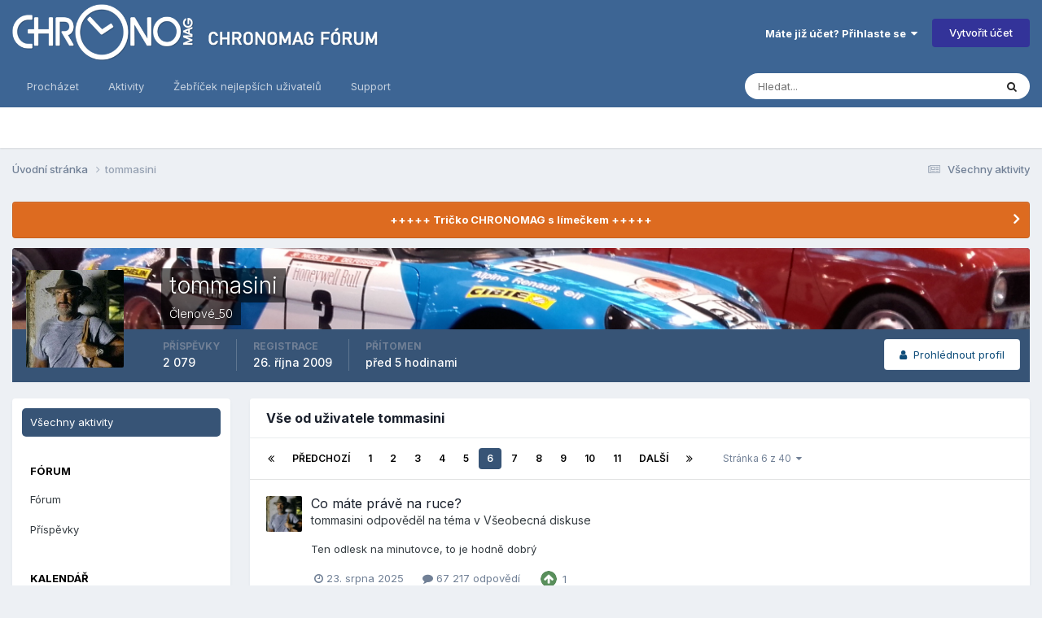

--- FILE ---
content_type: text/html;charset=UTF-8
request_url: https://forum.chronomag.cz/profile/9378-tommasini/content/page/6/?all_activity=1
body_size: 17796
content:
<!DOCTYPE html>
<html lang="cs-CZ" dir="ltr">
	<head>
		<meta charset="utf-8">
        
		<title>Obsah uživatele tommasini - Stránka 6 - Chronomag fórum</title>
		
			<script async src="https://www.googletagmanager.com/gtag/js?id=UA-165953593-1"></script>
<script>
window.dataLayer = window.dataLayer || [];
function gtag(){dataLayer.push(arguments);}
GA_MEASUREMENT_ID='UA-165953593-1'

gtag('js', new Date());
</script>

		
		
		
		

	<meta name="viewport" content="width=device-width, initial-scale=1">


	
	
		<meta property="og:image" content="https://forum.chronomag.cz/uploads/monthly_2020_04/favicon_big.png.5d0700357faae0c17541abf7017b4c4b.png">
	


	<meta name="twitter:card" content="summary_large_image" />




	
		
			
				<meta property="og:site_name" content="Chronomag fórum">
			
		
	

	
		
			
				<meta property="og:locale" content="cs_CZ">
			
		
	


	
		<link rel="canonical" href="https://forum.chronomag.cz/profile/9378-tommasini/content/page/6/" />
	





<link rel="manifest" href="https://forum.chronomag.cz/manifest.webmanifest/">
<meta name="msapplication-config" content="https://forum.chronomag.cz/browserconfig.xml/">
<meta name="msapplication-starturl" content="/">
<meta name="application-name" content="Chronomag fórum">
<meta name="apple-mobile-web-app-title" content="Chronomag fórum">

	<meta name="theme-color" content="#3d6594">



	<link rel="mask-icon" href="https://forum.chronomag.cz/uploads/monthly_2020_04/safari_mask_icon.svg?v=1711581365" color="#1e3b6a">




	

	
		
			<link rel="icon" sizes="36x36" href="https://forum.chronomag.cz/uploads/monthly_2020_04/android-chrome-36x36.png?v=1711581365">
		
	

	
		
			<link rel="icon" sizes="48x48" href="https://forum.chronomag.cz/uploads/monthly_2020_04/android-chrome-48x48.png?v=1711581365">
		
	

	
		
			<link rel="icon" sizes="72x72" href="https://forum.chronomag.cz/uploads/monthly_2020_04/android-chrome-72x72.png?v=1711581365">
		
	

	
		
			<link rel="icon" sizes="96x96" href="https://forum.chronomag.cz/uploads/monthly_2020_04/android-chrome-96x96.png?v=1711581365">
		
	

	
		
			<link rel="icon" sizes="144x144" href="https://forum.chronomag.cz/uploads/monthly_2020_04/android-chrome-144x144.png?v=1711581365">
		
	

	
		
			<link rel="icon" sizes="192x192" href="https://forum.chronomag.cz/uploads/monthly_2020_04/android-chrome-192x192.png?v=1711581365">
		
	

	
		
			<link rel="icon" sizes="256x256" href="https://forum.chronomag.cz/uploads/monthly_2020_04/android-chrome-256x256.png?v=1711581365">
		
	

	
		
			<link rel="icon" sizes="384x384" href="https://forum.chronomag.cz/uploads/monthly_2020_04/android-chrome-384x384.png?v=1711581365">
		
	

	
		
			<link rel="icon" sizes="512x512" href="https://forum.chronomag.cz/uploads/monthly_2020_04/android-chrome-512x512.png?v=1711581365">
		
	

	
		
			<meta name="msapplication-square70x70logo" content="https://forum.chronomag.cz/uploads/monthly_2020_04/msapplication-square70x70logo.png?v=1711581365"/>
		
	

	
		
			<meta name="msapplication-TileImage" content="https://forum.chronomag.cz/uploads/monthly_2020_04/msapplication-TileImage.png?v=1711581365"/>
		
	

	
		
			<meta name="msapplication-square150x150logo" content="https://forum.chronomag.cz/uploads/monthly_2020_04/msapplication-square150x150logo.png?v=1711581365"/>
		
	

	
		
			<meta name="msapplication-wide310x150logo" content="https://forum.chronomag.cz/uploads/monthly_2020_04/msapplication-wide310x150logo.png?v=1711581365"/>
		
	

	
		
			<meta name="msapplication-square310x310logo" content="https://forum.chronomag.cz/uploads/monthly_2020_04/msapplication-square310x310logo.png?v=1711581365"/>
		
	

	
		
			
				<link rel="apple-touch-icon" href="https://forum.chronomag.cz/uploads/monthly_2020_04/apple-touch-icon-57x57.png?v=1711581365">
			
		
	

	
		
			
				<link rel="apple-touch-icon" sizes="60x60" href="https://forum.chronomag.cz/uploads/monthly_2020_04/apple-touch-icon-60x60.png?v=1711581365">
			
		
	

	
		
			
				<link rel="apple-touch-icon" sizes="72x72" href="https://forum.chronomag.cz/uploads/monthly_2020_04/apple-touch-icon-72x72.png?v=1711581365">
			
		
	

	
		
			
				<link rel="apple-touch-icon" sizes="76x76" href="https://forum.chronomag.cz/uploads/monthly_2020_04/apple-touch-icon-76x76.png?v=1711581365">
			
		
	

	
		
			
				<link rel="apple-touch-icon" sizes="114x114" href="https://forum.chronomag.cz/uploads/monthly_2020_04/apple-touch-icon-114x114.png?v=1711581365">
			
		
	

	
		
			
				<link rel="apple-touch-icon" sizes="120x120" href="https://forum.chronomag.cz/uploads/monthly_2020_04/apple-touch-icon-120x120.png?v=1711581365">
			
		
	

	
		
			
				<link rel="apple-touch-icon" sizes="144x144" href="https://forum.chronomag.cz/uploads/monthly_2020_04/apple-touch-icon-144x144.png?v=1711581365">
			
		
	

	
		
			
				<link rel="apple-touch-icon" sizes="152x152" href="https://forum.chronomag.cz/uploads/monthly_2020_04/apple-touch-icon-152x152.png?v=1711581365">
			
		
	

	
		
			
				<link rel="apple-touch-icon" sizes="180x180" href="https://forum.chronomag.cz/uploads/monthly_2020_04/apple-touch-icon-180x180.png?v=1711581365">
			
		
	





<link rel="preload" href="//forum.chronomag.cz/applications/core/interface/font/fontawesome-webfont.woff2?v=4.7.0" as="font" crossorigin="anonymous">
		


	<link rel="preconnect" href="https://fonts.googleapis.com">
	<link rel="preconnect" href="https://fonts.gstatic.com" crossorigin>
	
		<link href="https://fonts.googleapis.com/css2?family=Inter:wght@300;400;500;600;700&display=swap" rel="stylesheet">
	



	<link rel='stylesheet' href='https://forum.chronomag.cz/uploads/css_built_1/341e4a57816af3ba440d891ca87450ff_framework.css?v=8d19bba6681768421001' media='all'>

	<link rel='stylesheet' href='https://forum.chronomag.cz/uploads/css_built_1/05e81b71abe4f22d6eb8d1a929494829_responsive.css?v=8d19bba6681768421001' media='all'>

	<link rel='stylesheet' href='https://forum.chronomag.cz/uploads/css_built_1/20446cf2d164adcc029377cb04d43d17_flags.css?v=8d19bba6681768421001' media='all'>

	<link rel='stylesheet' href='https://forum.chronomag.cz/uploads/css_built_1/90eb5adf50a8c640f633d47fd7eb1778_core.css?v=8d19bba6681768421001' media='all'>

	<link rel='stylesheet' href='https://forum.chronomag.cz/uploads/css_built_1/5a0da001ccc2200dc5625c3f3934497d_core_responsive.css?v=8d19bba6681768421001' media='all'>

	<link rel='stylesheet' href='https://forum.chronomag.cz/uploads/css_built_1/ffdbd8340d5c38a97b780eeb2549bc3f_profiles.css?v=8d19bba6681768421001' media='all'>

	<link rel='stylesheet' href='https://forum.chronomag.cz/uploads/css_built_1/f2ef08fd7eaff94a9763df0d2e2aaa1f_streams.css?v=8d19bba6681768421001' media='all'>

	<link rel='stylesheet' href='https://forum.chronomag.cz/uploads/css_built_1/9be4fe0d9dd3ee2160f368f53374cd3f_leaderboard.css?v=8d19bba6681768421001' media='all'>

	<link rel='stylesheet' href='https://forum.chronomag.cz/uploads/css_built_1/125515e1b6f230e3adf3a20c594b0cea_profiles_responsive.css?v=8d19bba6681768421001' media='all'>

	<link rel='stylesheet' href='https://forum.chronomag.cz/uploads/css_built_1/6a6afb106122c1b73b3caacf669ca862_profile.css?v=8d19bba6681768421001' media='all'>

	<link rel='stylesheet' href='https://forum.chronomag.cz/uploads/css_built_1/667696516b1b637f376df8f2a042aef7_profile.css?v=8d19bba6681768421001' media='all'>





<link rel='stylesheet' href='https://forum.chronomag.cz/uploads/css_built_1/258adbb6e4f3e83cd3b355f84e3fa002_custom.css?v=8d19bba6681768421001' media='all'>




		
		

	
	<link rel='shortcut icon' href='https://forum.chronomag.cz/uploads/monthly_2020_04/favicon.png' type="image/png">

        
<script>
var GA_MEASUREMENT_OPTS = {}

  GA_MEASUREMENT_OPTS['logged_in']=0
  GA_MEASUREMENT_OPTS['ips_theme']=0
 
  
gtag('config', GA_MEASUREMENT_ID, {custom_map:{
               'dimension1': 'ips_theme',
               'dimension2': 'logged_in'
}});
gtag('event', 'custom_measurement', GA_MEASUREMENT_OPTS); 
</script>
	</head>
	<body class="ipsApp ipsApp_front ipsJS_none ipsClearfix" data-controller="core.front.core.app"  data-message=""  data-pageapp="core" data-pagelocation="front" data-pagemodule="members" data-pagecontroller="profile" data-pageid="9378"   >
		
        

        

		<a href="#ipsLayout_mainArea" class="ipsHide" title="Přejít na hlavní obsah této stránky" accesskey="m">Přejít na obsah</a>
		





		<div id="ipsLayout_header" class="ipsClearfix">
			<header>
				<div class="ipsLayout_container">
					


<a href='https://forum.chronomag.cz/' id='elLogo' accesskey='1'><img src="https://forum.chronomag.cz/uploads/monthly_2020_04/chronomag_forum_logo_c.png.5949b794f9b897b33981dc74dab0d56f.png" alt='Chronomag fórum'></a>

					
						

	<ul id="elUserNav" class="ipsList_inline cSignedOut ipsResponsive_showDesktop">
		
        
		
        
        
            
            <li id="elSignInLink">
                <a href="https://forum.chronomag.cz/login/" data-ipsmenu-closeonclick="false" data-ipsmenu id="elUserSignIn">
                    Máte již účet? Přihlaste se  <i class="fa fa-caret-down"></i>
                </a>
                
<div id='elUserSignIn_menu' class='ipsMenu ipsMenu_auto ipsHide'>
	<form accept-charset='utf-8' method='post' action='https://forum.chronomag.cz/login/'>
		<input type="hidden" name="csrfKey" value="e1e56819adb0636b65a255e04fb3b9e1">
		<input type="hidden" name="ref" value="aHR0cHM6Ly9mb3J1bS5jaHJvbm9tYWcuY3ovcHJvZmlsZS85Mzc4LXRvbW1hc2luaS9jb250ZW50L3BhZ2UvNi8/YWxsX2FjdGl2aXR5PTE=">
		<div data-role="loginForm">
			
			
			
				<div class='ipsColumns ipsColumns_noSpacing'>
					<div class='ipsColumn ipsColumn_wide' id='elUserSignIn_internal'>
						
<div class="ipsPad ipsForm ipsForm_vertical">
	<h4 class="ipsType_sectionHead">Přihlásit se</h4>
	<br><br>
	<ul class='ipsList_reset'>
		<li class="ipsFieldRow ipsFieldRow_noLabel ipsFieldRow_fullWidth">
			
			
				<input type="text" placeholder="Uživatelské jméno" name="auth" autocomplete="username">
			
		</li>
		<li class="ipsFieldRow ipsFieldRow_noLabel ipsFieldRow_fullWidth">
			<input type="password" placeholder="Heslo" name="password" autocomplete="current-password">
		</li>
		<li class="ipsFieldRow ipsFieldRow_checkbox ipsClearfix">
			<span class="ipsCustomInput">
				<input type="checkbox" name="remember_me" id="remember_me_checkbox" value="1" checked aria-checked="true">
				<span></span>
			</span>
			<div class="ipsFieldRow_content">
				<label class="ipsFieldRow_label" for="remember_me_checkbox">Přihlásit mě automaticky při každé návštěvě</label>
				<span class="ipsFieldRow_desc">Nedoporučuje se, pokud sdílíte počítač</span>
			</div>
		</li>
		<li class="ipsFieldRow ipsFieldRow_fullWidth">
			<button type="submit" name="_processLogin" value="usernamepassword" class="ipsButton ipsButton_primary ipsButton_small" id="elSignIn_submit">Přihlásit se</button>
			
				<p class="ipsType_right ipsType_small">
					
						<a href='https://forum.chronomag.cz/lostpassword/' data-ipsDialog data-ipsDialog-title='Zapomenuté heslo'>
					
					Zapomenuté heslo</a>
				</p>
			
		</li>
	</ul>
</div>
					</div>
					<div class='ipsColumn ipsColumn_wide'>
						<div class='ipsPadding' id='elUserSignIn_external'>
							<div class='ipsAreaBackground_light ipsPadding:half'>
								
								
									<div class='ipsType_center ipsMargin_top:half'>
										

<button type="submit" name="_processLogin" value="2" class='ipsButton ipsButton_verySmall ipsButton_fullWidth ipsSocial ipsSocial_facebook' style="background-color: #3a579a">
	
		<span class='ipsSocial_icon'>
			
				<i class='fa fa-facebook-official'></i>
			
		</span>
		<span class='ipsSocial_text'>Facebook</span>
	
</button>
									</div>
								
							</div>
						</div>
					</div>
				</div>
			
		</div>
	</form>
</div>
            </li>
            
        
		
			<li>
				
					<a href="https://forum.chronomag.cz/register/" data-ipsdialog data-ipsdialog-size="narrow" data-ipsdialog-title="Vytvořit účet"  id="elRegisterButton" class="ipsButton ipsButton_normal ipsButton_primary">Vytvořit účet</a>
				
			</li>
		
	</ul>

						
<ul class='ipsMobileHamburger ipsList_reset ipsResponsive_hideDesktop'>
	<li data-ipsDrawer data-ipsDrawer-drawerElem='#elMobileDrawer'>
		<a href='#'>
			
			
				
			
			
			
			<i class='fa fa-navicon'></i>
		</a>
	</li>
</ul>
					
				</div>
			</header>
			

	<nav data-controller='core.front.core.navBar' class=' ipsResponsive_showDesktop'>
		<div class='ipsNavBar_primary ipsLayout_container '>
			<ul data-role="primaryNavBar" class='ipsClearfix'>
				


	
		
		
		<li  id='elNavSecondary_1' data-role="navBarItem" data-navApp="core" data-navExt="CustomItem">
			
			
				<a href="https://forum.chronomag.cz"  data-navItem-id="1" >
					Procházet<span class='ipsNavBar_active__identifier'></span>
				</a>
			
			
				<ul class='ipsNavBar_secondary ipsHide' data-role='secondaryNavBar'>
					


	
		
		
		<li  id='elNavSecondary_3' data-role="navBarItem" data-navApp="core" data-navExt="Clubs">
			
			
				<a href="https://forum.chronomag.cz/clubs/"  data-navItem-id="3" >
					Kluby<span class='ipsNavBar_active__identifier'></span>
				</a>
			
			
		</li>
	
	

	
		
		
		<li  id='elNavSecondary_10' data-role="navBarItem" data-navApp="forums" data-navExt="Forums">
			
			
				<a href="https://forum.chronomag.cz"  data-navItem-id="10" >
					Fóra<span class='ipsNavBar_active__identifier'></span>
				</a>
			
			
		</li>
	
	

	
		
		
		<li  id='elNavSecondary_11' data-role="navBarItem" data-navApp="calendar" data-navExt="Calendar">
			
			
				<a href="https://forum.chronomag.cz/events/"  data-navItem-id="11" >
					Kalendář<span class='ipsNavBar_active__identifier'></span>
				</a>
			
			
		</li>
	
	

	
		
		
		<li  id='elNavSecondary_12' data-role="navBarItem" data-navApp="blog" data-navExt="Blogs">
			
			
				<a href="https://forum.chronomag.cz/blogs/"  data-navItem-id="12" >
					Blogy<span class='ipsNavBar_active__identifier'></span>
				</a>
			
			
		</li>
	
	

	
	

	
		
		
		<li  id='elNavSecondary_14' data-role="navBarItem" data-navApp="core" data-navExt="StaffDirectory">
			
			
				<a href="https://forum.chronomag.cz/staff/"  data-navItem-id="14" >
					Správci<span class='ipsNavBar_active__identifier'></span>
				</a>
			
			
		</li>
	
	

	
		
		
		<li  id='elNavSecondary_15' data-role="navBarItem" data-navApp="core" data-navExt="OnlineUsers">
			
			
				<a href="https://forum.chronomag.cz/online/"  data-navItem-id="15" >
					Online uživatelé<span class='ipsNavBar_active__identifier'></span>
				</a>
			
			
		</li>
	
	

	
		
		
		<li  id='elNavSecondary_16' data-role="navBarItem" data-navApp="core" data-navExt="Leaderboard">
			
			
				<a href="https://forum.chronomag.cz/leaderboard/"  data-navItem-id="16" >
					Žebříček nejlepších uživatelů<span class='ipsNavBar_active__identifier'></span>
				</a>
			
			
		</li>
	
	

					<li class='ipsHide' id='elNavigationMore_1' data-role='navMore'>
						<a href='#' data-ipsMenu data-ipsMenu-appendTo='#elNavigationMore_1' id='elNavigationMore_1_dropdown'>Více <i class='fa fa-caret-down'></i></a>
						<ul class='ipsHide ipsMenu ipsMenu_auto' id='elNavigationMore_1_dropdown_menu' data-role='moreDropdown'></ul>
					</li>
				</ul>
			
		</li>
	
	

	
		
		
		<li  id='elNavSecondary_2' data-role="navBarItem" data-navApp="core" data-navExt="CustomItem">
			
			
				<a href="https://forum.chronomag.cz/discover/"  data-navItem-id="2" >
					Aktivity<span class='ipsNavBar_active__identifier'></span>
				</a>
			
			
				<ul class='ipsNavBar_secondary ipsHide' data-role='secondaryNavBar'>
					


	
		
		
		<li  id='elNavSecondary_4' data-role="navBarItem" data-navApp="core" data-navExt="AllActivity">
			
			
				<a href="https://forum.chronomag.cz/discover/"  data-navItem-id="4" >
					Všechny aktivity<span class='ipsNavBar_active__identifier'></span>
				</a>
			
			
		</li>
	
	

	
	

	
	

	
	

	
		
		
		<li  id='elNavSecondary_8' data-role="navBarItem" data-navApp="core" data-navExt="Search">
			
			
				<a href="https://forum.chronomag.cz/search/"  data-navItem-id="8" >
					Vyhledávání<span class='ipsNavBar_active__identifier'></span>
				</a>
			
			
		</li>
	
	

	
	

					<li class='ipsHide' id='elNavigationMore_2' data-role='navMore'>
						<a href='#' data-ipsMenu data-ipsMenu-appendTo='#elNavigationMore_2' id='elNavigationMore_2_dropdown'>Více <i class='fa fa-caret-down'></i></a>
						<ul class='ipsHide ipsMenu ipsMenu_auto' id='elNavigationMore_2_dropdown_menu' data-role='moreDropdown'></ul>
					</li>
				</ul>
			
		</li>
	
	

	
		
		
		<li  id='elNavSecondary_17' data-role="navBarItem" data-navApp="core" data-navExt="Leaderboard">
			
			
				<a href="https://forum.chronomag.cz/leaderboard/"  data-navItem-id="17" >
					Žebříček nejlepších uživatelů<span class='ipsNavBar_active__identifier'></span>
				</a>
			
			
		</li>
	
	

	
	

	
		
		
		<li  id='elNavSecondary_33' data-role="navBarItem" data-navApp="core" data-navExt="CustomItem">
			
			
				<a href="https://forum.chronomag.cz/support/"  data-navItem-id="33" >
					Support<span class='ipsNavBar_active__identifier'></span>
				</a>
			
			
				<ul class='ipsNavBar_secondary ipsHide' data-role='secondaryNavBar'>
					


	
	

	
	

					<li class='ipsHide' id='elNavigationMore_33' data-role='navMore'>
						<a href='#' data-ipsMenu data-ipsMenu-appendTo='#elNavigationMore_33' id='elNavigationMore_33_dropdown'>Více <i class='fa fa-caret-down'></i></a>
						<ul class='ipsHide ipsMenu ipsMenu_auto' id='elNavigationMore_33_dropdown_menu' data-role='moreDropdown'></ul>
					</li>
				</ul>
			
		</li>
	
	

				<li class='ipsHide' id='elNavigationMore' data-role='navMore'>
					<a href='#' data-ipsMenu data-ipsMenu-appendTo='#elNavigationMore' id='elNavigationMore_dropdown'>Více</a>
					<ul class='ipsNavBar_secondary ipsHide' data-role='secondaryNavBar'>
						<li class='ipsHide' id='elNavigationMore_more' data-role='navMore'>
							<a href='#' data-ipsMenu data-ipsMenu-appendTo='#elNavigationMore_more' id='elNavigationMore_more_dropdown'>Více <i class='fa fa-caret-down'></i></a>
							<ul class='ipsHide ipsMenu ipsMenu_auto' id='elNavigationMore_more_dropdown_menu' data-role='moreDropdown'></ul>
						</li>
					</ul>
				</li>
			</ul>
			

	<div id="elSearchWrapper">
		<div id='elSearch' data-controller="core.front.core.quickSearch">
			<form accept-charset='utf-8' action='//forum.chronomag.cz/search/?do=quicksearch' method='post'>
                <input type='search' id='elSearchField' placeholder='Hledat...' name='q' autocomplete='off' aria-label='Vyhledávání'>
                <details class='cSearchFilter'>
                    <summary class='cSearchFilter__text'></summary>
                    <ul class='cSearchFilter__menu'>
                        
                        <li><label><input type="radio" name="type" value="all"  checked><span class='cSearchFilter__menuText'>Všude</span></label></li>
                        
                        
                            <li><label><input type="radio" name="type" value="forums_topic"><span class='cSearchFilter__menuText'>Témata</span></label></li>
                        
                            <li><label><input type="radio" name="type" value="calendar_event"><span class='cSearchFilter__menuText'>Události</span></label></li>
                        
                            <li><label><input type="radio" name="type" value="blog_entry"><span class='cSearchFilter__menuText'>Blogové příspěvky</span></label></li>
                        
                            <li><label><input type="radio" name="type" value="core_members"><span class='cSearchFilter__menuText'>Uživatele</span></label></li>
                        
                    </ul>
                </details>
				<button class='cSearchSubmit' type="submit" aria-label='Vyhledávání'><i class="fa fa-search"></i></button>
			</form>
		</div>
	</div>

		</div>
	</nav>

			
<ul id='elMobileNav' class='ipsResponsive_hideDesktop' data-controller='core.front.core.mobileNav'>
	
		
			<li id='elMobileBreadcrumb'>
				<a href='https://forum.chronomag.cz/'>
					<span>Úvodní stránka</span>
				</a>
			</li>
		
	
	
	
	<li >
		<a data-action="defaultStream" href='https://forum.chronomag.cz/discover/'><i class="fa fa-newspaper-o" aria-hidden="true"></i></a>
	</li>

	

	
		<li class='ipsJS_show'>
			<a href='https://forum.chronomag.cz/search/'><i class='fa fa-search'></i></a>
		</li>
	
</ul>
		</div>
		<main id="ipsLayout_body" class="ipsLayout_container">
			<div id="ipsLayout_contentArea">
				<div id="ipsLayout_contentWrapper">
					
<nav class='ipsBreadcrumb ipsBreadcrumb_top ipsFaded_withHover'>
	

	<ul class='ipsList_inline ipsPos_right'>
		
		<li >
			<a data-action="defaultStream" class='ipsType_light '  href='https://forum.chronomag.cz/discover/'><i class="fa fa-newspaper-o" aria-hidden="true"></i> <span>Všechny aktivity</span></a>
		</li>
		
	</ul>

	<ul data-role="breadcrumbList">
		<li>
			<a title="Úvodní stránka" href='https://forum.chronomag.cz/'>
				<span>Úvodní stránka <i class='fa fa-angle-right'></i></span>
			</a>
		</li>
		
		
			<li>
				
					<a href='https://forum.chronomag.cz/profile/9378-tommasini/'>
						<span>tommasini </span>
					</a>
				
			</li>
		
	</ul>
</nav>
					
					<div id="ipsLayout_mainArea">
						
                      
                        	
                        

						
						
						

	


	<div class='cAnnouncementsContent'>
		
		<div class='cAnnouncementContentTop ipsAnnouncement ipsMessage_warning ipsType_center'>
            
            <a href='https://forum.chronomag.cz/topic/183397-le-chronomag-poloko%C5%A1e%C4%BEa/' target="_blank" rel='noopener'>+++++ Tričko CHRONOMAG s límečkem +++++</a>
            
		</div>
		
	</div>



						


<div data-controller='core.front.profile.main' id='elProfileUserContent'>
	

<header data-role="profileHeader">
    <div class='ipsPageHead_special cProfileHeaderMinimal' id='elProfileHeader' data-controller='core.global.core.coverPhoto' data-url="https://forum.chronomag.cz/profile/9378-tommasini/?csrfKey=e1e56819adb0636b65a255e04fb3b9e1" data-coverOffset='541'>
        
        <div class='ipsCoverPhoto_container'>
            
            <img src='https://forum.chronomag.cz/uploads/monthly_2025_02/20190308_181251.jpg.d8a875ecbc6c26677eb89b39f31ef7ca.jpg' class='ipsCoverPhoto_photo' data-action="toggleCoverPhoto" alt=''>
            
        </div>
        
        
        <div class='ipsColumns ipsColumns_collapsePhone' data-hideOnCoverEdit>
            <div class='ipsColumn ipsColumn_fixed ipsColumn_narrow ipsPos_center' id='elProfilePhoto'>
                
                <a href="https://forum.chronomag.cz/uploads/monthly_2024_11/J_P-avatar.jpg.24af655d9972446c13f2cd21b2358396.jpg" data-ipsLightbox class='ipsUserPhoto ipsUserPhoto_xlarge'>
                    <img src='https://forum.chronomag.cz/uploads/monthly_2024_11/J_P-avatar.thumb.jpg.27044549dbbd02a4541f4f7bf9bbaf92.jpg' alt=''>
                </a>
                
                
            </div>
            <div class='ipsColumn ipsColumn_fluid'>
                <div class='ipsPos_left ipsPad cProfileHeader_name ipsType_normal'>
                    <h1 class='ipsType_reset ipsPageHead_barText'>
                        tommasini

                        
                        
                    </h1>
                    <span>
						
						<span class='ipsPageHead_barText'>Členové_50</span>
					</span>
                </div>
                
                <ul class='ipsList_inline ipsPad ipsResponsive_hidePhone ipsResponsive_block ipsPos_left'>
                    
                    <li>

<div data-followApp='core' data-followArea='member' data-followID='9378'  data-controller='core.front.core.followButton'>
	
		

	
</div></li>
                    
                    
                </ul>
                
            </div>
        </div>
    </div>

    <div class='ipsGrid ipsAreaBackground ipsPad ipsResponsive_showPhone ipsResponsive_block'>
        
        
        

        
        
        <div data-role='switchView' class='ipsGrid_span12'>
            <div data-action="goToProfile" data-type='phone' class=''>
                <a href='https://forum.chronomag.cz/profile/9378-tommasini/' class='ipsButton ipsButton_veryLight ipsButton_small ipsButton_fullWidth' title="Profil uživatele tommasini"><i class='fa fa-user'></i></a>
            </div>
            <div data-action="browseContent" data-type='phone' class='ipsHide'>
                <a href="https://forum.chronomag.cz/profile/9378-tommasini/content/" rel="nofollow" class='ipsButton ipsButton_veryLight ipsButton_small ipsButton_fullWidth'  title="Obsah uživatele tommasini"><i class='fa fa-newspaper-o'></i></a>
            </div>
        </div>
    </div>

    <div id='elProfileStats' class='ipsClearfix sm:ipsPadding ipsResponsive_pull'>
        <div data-role='switchView' class='ipsResponsive_hidePhone ipsPos_right'>
            <a href='https://forum.chronomag.cz/profile/9378-tommasini/' class='ipsButton ipsButton_veryLight ipsButton_small ipsPos_right ' data-action="goToProfile" data-type='full' title="Profil uživatele tommasini"><i class='fa fa-user'></i> <span class='ipsResponsive_showDesktop ipsResponsive_inline'>&nbsp;Prohlédnout profil</span></a>
            <a href="https://forum.chronomag.cz/profile/9378-tommasini/content/" rel="nofollow" class='ipsButton ipsButton_veryLight ipsButton_small ipsPos_right ipsHide' data-action="browseContent" data-type='full' title="Obsah uživatele tommasini"><i class='fa fa-newspaper-o'></i> <span class='ipsResponsive_showDesktop ipsResponsive_inline'>&nbsp;Prohlédnout všechny aktivity</span></a>
        </div>
        <ul class='ipsList_reset ipsFlex ipsFlex-ai:center ipsFlex-fw:wrap ipsPos_left ipsResponsive_noFloat'>
            <li>
                <h4 class='ipsType_minorHeading'>Příspěvky</h4>
                2 079
            </li>
            <li>
                <h4 class='ipsType_minorHeading'>Registrace</h4>
                <time datetime='2009-10-26T21:05:03Z' title='26.10.2009 21:05' data-short='
16 let '>26. října 2009 </time>
            </li>
            
            <li>
                <h4 class='ipsType_minorHeading'>Přítomen</h4>
                <span>
					
                    <time datetime='2026-01-17T10:31:34Z' title='17.1.2026 10:31' data-short='5 hod'>před 5 hodinami</time>
				</span>
            </li>
            
            
        </ul>
    </div>
</header>
	<div data-role="profileContent" class='ipsSpacer_top'>

		<div class="ipsColumns ipsColumns_collapsePhone">
			<div class="ipsColumn ipsColumn_wide">
				<div class='ipsPadding:half ipsBox'>
					<div class="ipsSideMenu" data-ipsTabBar data-ipsTabBar-contentArea='#elUserContent' data-ipsTabBar-itemselector=".ipsSideMenu_item" data-ipsTabBar-activeClass="ipsSideMenu_itemActive" data-ipsSideMenu>
						<h3 class="ipsSideMenu_mainTitle ipsAreaBackground_light ipsType_medium">
							<a href="#user_content" class="ipsPad_double" data-action="openSideMenu"><i class="fa fa-bars"></i> &nbsp;Typ obsahu&nbsp;<i class="fa fa-caret-down"></i></a>
						</h3>
						<div>
							<ul class="ipsSideMenu_list">
								<li><a href="https://forum.chronomag.cz/profile/9378-tommasini/content/?change_section=1" class="ipsSideMenu_item ipsSideMenu_itemActive">Všechny aktivity</a></li>
							</ul>
							
								<h4 class='ipsSideMenu_subTitle'>Fórum</h4>
								<ul class="ipsSideMenu_list">
									
										<li><a href="https://forum.chronomag.cz/profile/9378-tommasini/content/?type=forums_topic&amp;change_section=1" class="ipsSideMenu_item ">Fórum</a></li>
									
										<li><a href="https://forum.chronomag.cz/profile/9378-tommasini/content/?type=forums_topic_post&amp;change_section=1" class="ipsSideMenu_item ">Příspěvky</a></li>
									
								</ul>
							
								<h4 class='ipsSideMenu_subTitle'>Kalendář</h4>
								<ul class="ipsSideMenu_list">
									
										<li><a href="https://forum.chronomag.cz/profile/9378-tommasini/content/?type=calendar_event&amp;change_section=1" class="ipsSideMenu_item ">Události</a></li>
									
										<li><a href="https://forum.chronomag.cz/profile/9378-tommasini/content/?type=calendar_event_comment&amp;change_section=1" class="ipsSideMenu_item ">Komentáře událostí</a></li>
									
								</ul>
							
								<h4 class='ipsSideMenu_subTitle'>Blogy</h4>
								<ul class="ipsSideMenu_list">
									
										<li><a href="https://forum.chronomag.cz/profile/9378-tommasini/content/?type=blog_entry&amp;change_section=1" class="ipsSideMenu_item ">Blogové příspěvky</a></li>
									
										<li><a href="https://forum.chronomag.cz/profile/9378-tommasini/content/?type=blog_entry_comment&amp;change_section=1" class="ipsSideMenu_item ">Komentáře blogu</a></li>
									
								</ul>
							
						</div>			
					</div>
				</div>
			</div>
			<div class="ipsColumn ipsColumn_fluid" id='elUserContent'>
				
<div class='ipsBox'>
	<h2 class='ipsType_sectionTitle ipsType_reset'>Vše od uživatele tommasini</h2>
	

<div data-baseurl="https://forum.chronomag.cz/profile/9378-tommasini/content/?all_activity=1&amp;page=1" data-resort="listResort" data-tableid="topics" data-controller="core.global.core.table">
	<div data-role="tableRows">
		
			<div class="ipsButtonBar ipsPad_half ipsClearfix ipsClear" data-role="tablePagination">
				<ul class='ipsPagination' id='elPagination_dc24297fc331f8315bec4b9acc502b71_1544981821' data-ipsPagination-seoPagination='true' data-pages='40' data-ipsPagination  data-ipsPagination-pages="40" data-ipsPagination-perPage='25'>
		
			
				<li class='ipsPagination_first'><a href='https://forum.chronomag.cz/profile/9378-tommasini/content/?all_activity=1' rel="first" data-page='1' data-ipsTooltip title='První stránka'><i class='fa fa-angle-double-left'></i></a></li>
				<li class='ipsPagination_prev'><a href='https://forum.chronomag.cz/profile/9378-tommasini/content/page/5/?all_activity=1' rel="prev" data-page='5' data-ipsTooltip title='Předchozí stránka'>Předchozí</a></li>
				
					<li class='ipsPagination_page'><a href='https://forum.chronomag.cz/profile/9378-tommasini/content/?all_activity=1' data-page='1'>1</a></li>
				
					<li class='ipsPagination_page'><a href='https://forum.chronomag.cz/profile/9378-tommasini/content/page/2/?all_activity=1' data-page='2'>2</a></li>
				
					<li class='ipsPagination_page'><a href='https://forum.chronomag.cz/profile/9378-tommasini/content/page/3/?all_activity=1' data-page='3'>3</a></li>
				
					<li class='ipsPagination_page'><a href='https://forum.chronomag.cz/profile/9378-tommasini/content/page/4/?all_activity=1' data-page='4'>4</a></li>
				
					<li class='ipsPagination_page'><a href='https://forum.chronomag.cz/profile/9378-tommasini/content/page/5/?all_activity=1' data-page='5'>5</a></li>
				
			
			<li class='ipsPagination_page ipsPagination_active'><a href='https://forum.chronomag.cz/profile/9378-tommasini/content/page/6/?all_activity=1' data-page='6'>6</a></li>
			
				
					<li class='ipsPagination_page'><a href='https://forum.chronomag.cz/profile/9378-tommasini/content/page/7/?all_activity=1' data-page='7'>7</a></li>
				
					<li class='ipsPagination_page'><a href='https://forum.chronomag.cz/profile/9378-tommasini/content/page/8/?all_activity=1' data-page='8'>8</a></li>
				
					<li class='ipsPagination_page'><a href='https://forum.chronomag.cz/profile/9378-tommasini/content/page/9/?all_activity=1' data-page='9'>9</a></li>
				
					<li class='ipsPagination_page'><a href='https://forum.chronomag.cz/profile/9378-tommasini/content/page/10/?all_activity=1' data-page='10'>10</a></li>
				
					<li class='ipsPagination_page'><a href='https://forum.chronomag.cz/profile/9378-tommasini/content/page/11/?all_activity=1' data-page='11'>11</a></li>
				
				<li class='ipsPagination_next'><a href='https://forum.chronomag.cz/profile/9378-tommasini/content/page/7/?all_activity=1' rel="next" data-page='7' data-ipsTooltip title='Další stránka'>Další</a></li>
				<li class='ipsPagination_last'><a href='https://forum.chronomag.cz/profile/9378-tommasini/content/page/40/?all_activity=1' rel="last" data-page='40' data-ipsTooltip title='Poslední stránka'><i class='fa fa-angle-double-right'></i></a></li>
			
			
				<li class='ipsPagination_pageJump'>
					<a href='#' data-ipsMenu data-ipsMenu-closeOnClick='false' data-ipsMenu-appendTo='#elPagination_dc24297fc331f8315bec4b9acc502b71_1544981821' id='elPagination_dc24297fc331f8315bec4b9acc502b71_1544981821_jump'>Stránka 6 z 40 &nbsp;<i class='fa fa-caret-down'></i></a>
					<div class='ipsMenu ipsMenu_narrow ipsPadding ipsHide' id='elPagination_dc24297fc331f8315bec4b9acc502b71_1544981821_jump_menu'>
						<form accept-charset='utf-8' method='post' action='https://forum.chronomag.cz/profile/9378-tommasini/content/?all_activity=1' data-role="pageJump" data-baseUrl='#'>
							<ul class='ipsForm ipsForm_horizontal'>
								<li class='ipsFieldRow'>
									<input type='number' min='1' max='40' placeholder='Číslo stránky' class='ipsField_fullWidth' name='page'>
								</li>
								<li class='ipsFieldRow ipsFieldRow_fullWidth'>
									<input type='submit' class='ipsButton_fullWidth ipsButton ipsButton_verySmall ipsButton_primary' value='Jdi'>
								</li>
							</ul>
						</form>
					</div>
				</li>
			
		
	</ul>
			</div>
		
		<ol class='ipsDataList ipsDataList_large cSearchActivity ipsStream ipsPad'>
			
				

<li class='ipsStreamItem ipsStreamItem_contentBlock ipsStreamItem_expanded ipsAreaBackground_reset ipsPad  ' data-role='activityItem' data-timestamp='1755934625'>
	<div class='ipsStreamItem_container ipsClearfix'>
		
			
			<div class='ipsStreamItem_header ipsPhotoPanel ipsPhotoPanel_mini'>
								
					<span class='ipsStreamItem_contentType' data-ipsTooltip title='Příspěvek'><i class='fa fa-comment'></i></span>
				
				

	<a href="https://forum.chronomag.cz/profile/9378-tommasini/" rel="nofollow" data-ipsHover data-ipsHover-target="https://forum.chronomag.cz/profile/9378-tommasini/?do=hovercard" class="ipsUserPhoto ipsUserPhoto_mini" title="Přejít do profilu uživatele tommasini">
		<img src='https://forum.chronomag.cz/uploads/monthly_2024_11/J_P-avatar.thumb.jpg.27044549dbbd02a4541f4f7bf9bbaf92.jpg' alt='tommasini' loading="lazy">
	</a>

				<div class=''>
					
					<h2 class='ipsType_reset ipsStreamItem_title ipsContained_container ipsStreamItem_titleSmall'>
						
						
						<span class='ipsType_break ipsContained'>
							<a href='https://forum.chronomag.cz/topic/138134-co-m%C3%A1te-pr%C3%A1v%C4%9B-na-ruce/?do=findComment&amp;comment=3153515' data-linkType="link" data-searchable> Co máte právě na ruce?</a>
						</span>
						
					</h2>
					
						<p class='ipsType_reset ipsStreamItem_status ipsType_blendLinks'>
							
<a href='https://forum.chronomag.cz/profile/9378-tommasini/' rel="nofollow" data-ipsHover data-ipsHover-width="370" data-ipsHover-target='https://forum.chronomag.cz/profile/9378-tommasini/?do=hovercard' title="Přejít do profilu uživatele tommasini" class="ipsType_break">tommasini</a> odpověděl na téma v <a href='https://forum.chronomag.cz/forum/11-v%C5%A1eobecn%C3%A1-diskuse/'>Všeobecná diskuse</a>
						</p>
					
					
						
					
				</div>
			</div>
			
				<div class='ipsStreamItem_snippet ipsType_break'>
					
					 	

	<div class='ipsType_richText ipsContained ipsType_medium'>
		<div data-ipsTruncate data-ipsTruncate-type='remove' data-ipsTruncate-size='3 lines' data-ipsTruncate-watch='false'>
			Ten odlesk na minutovce, to je hodně dobrý
		</div>
	</div>


					
				</div>
				<ul class='ipsList_inline ipsStreamItem_meta ipsGap:1'>
					<li class='ipsType_light ipsType_medium'>
						
						<i class='fa fa-clock-o'></i> <time datetime='2025-08-23T07:37:05Z' title='23.8.2025 07:37' data-short='23. srp'>23. srpna 2025 </time>
						
					</li>
					
						<li class='ipsType_light ipsType_medium'>
							<a href='https://forum.chronomag.cz/topic/138134-co-m%C3%A1te-pr%C3%A1v%C4%9B-na-ruce/?do=findComment&amp;comment=3153515' class='ipsType_blendLinks'>
								
									<i class='fa fa-comment'></i> 67 217 odpovědí
								
							</a>
						</li>
					
					
						
							<li>


	<div class='ipsReactOverview ipsReactOverview_small ipsType_light'>
		<ul>
			<li class='ipsReactOverview_repCount'>
				1
			</li>
			
				
				<li>
					
						<span data-ipsTooltip title="Dát hlas">
					
							<img src='https://forum.chronomag.cz/uploads/reactions/react_up.png' alt="Dát hlas">
					
						</span>
					
				</li>
			
		</ul>
	</div>
</li>
						
					
					
				</ul>
			
		
	</div>
</li>
			
				

<li class='ipsStreamItem ipsStreamItem_contentBlock ipsStreamItem_expanded ipsAreaBackground_reset ipsPad  ' data-role='activityItem' data-timestamp='1755871427'>
	<div class='ipsStreamItem_container ipsClearfix'>
		
			
			<div class='ipsStreamItem_header ipsPhotoPanel ipsPhotoPanel_mini'>
								
					<span class='ipsStreamItem_contentType' data-ipsTooltip title='Příspěvek'><i class='fa fa-comment'></i></span>
				
				

	<a href="https://forum.chronomag.cz/profile/9378-tommasini/" rel="nofollow" data-ipsHover data-ipsHover-target="https://forum.chronomag.cz/profile/9378-tommasini/?do=hovercard" class="ipsUserPhoto ipsUserPhoto_mini" title="Přejít do profilu uživatele tommasini">
		<img src='https://forum.chronomag.cz/uploads/monthly_2024_11/J_P-avatar.thumb.jpg.27044549dbbd02a4541f4f7bf9bbaf92.jpg' alt='tommasini' loading="lazy">
	</a>

				<div class=''>
					
					<h2 class='ipsType_reset ipsStreamItem_title ipsContained_container ipsStreamItem_titleSmall'>
						
						
						<span class='ipsType_break ipsContained'>
							<a href='https://forum.chronomag.cz/topic/82247-petrolhead-benzinovi-sialenci/?do=findComment&amp;comment=3153356' data-linkType="link" data-searchable> PETROLHEAD - benzinovi sialenci</a>
						</span>
						
					</h2>
					
						<p class='ipsType_reset ipsStreamItem_status ipsType_blendLinks'>
							 
<a href='https://forum.chronomag.cz/profile/9378-tommasini/' rel="nofollow" data-ipsHover data-ipsHover-width="370" data-ipsHover-target='https://forum.chronomag.cz/profile/9378-tommasini/?do=hovercard' title="Přejít do profilu uživatele tommasini" class="ipsType_break">tommasini</a> odpověděl téma v  <a href='https://forum.chronomag.cz/forum/12-ostatn%C3%AD-diskuse-a-z%C3%A1bava/'>Ostatní diskuse a zábava</a>
						</p>
					
					
						
					
				</div>
			</div>
			
				<div class='ipsStreamItem_snippet ipsType_break'>
					
					 	


    <div class='ipsFlex ipsFlex-fw:wrap ipsGap:2 ipsMargin_top:half' data-controller="core.front.core.lightboxedImages" data-ipsLazyLoad>
        
            
            <div>
                <a href='https://forum.chronomag.cz/uploads/monthly_2025_08/IMG_8267.jpeg.e5ff91ddc5ce1b859158b25efd6e2e35.jpeg'  data-ipsLightbox  data-ipsLightbox-group='g4f1d8c84667d85e9d43a46fe90823d5b'>
                    <span class='ipsThumb_bg ipsThumb_small ipsPos_left' style='background-image: url(https://forum.chronomag.cz/uploads/monthly_2025_08/IMG_8267.thumb.jpeg.3f116c64d1c0a9608ecc410dbdaf05b7.jpeg)'>
                        <img src='https://forum.chronomag.cz/uploads/monthly_2025_08/IMG_8267.thumb.jpeg.3f116c64d1c0a9608ecc410dbdaf05b7.jpeg' >
                    </span>
                </a>
            </div>
        
    </div>

					
				</div>
				<ul class='ipsList_inline ipsStreamItem_meta ipsGap:1'>
					<li class='ipsType_light ipsType_medium'>
						
						<i class='fa fa-clock-o'></i> <time datetime='2025-08-22T14:03:47Z' title='22.8.2025 14:03' data-short='22. srp'>22. srpna 2025 </time>
						
					</li>
					
						<li class='ipsType_light ipsType_medium'>
							<a href='https://forum.chronomag.cz/topic/82247-petrolhead-benzinovi-sialenci/?do=findComment&amp;comment=3153356' class='ipsType_blendLinks'>
								
									<i class='fa fa-comment'></i> 10 566 odpovědí
								
							</a>
						</li>
					
					
						
							<li>


	<div class='ipsReactOverview ipsReactOverview_small ipsType_light'>
		<ul>
			<li class='ipsReactOverview_repCount'>
				3
			</li>
			
				
				<li>
					
						<span data-ipsTooltip title="Like">
					
							<img src='https://forum.chronomag.cz/uploads/reactions/react_like.png' alt="Like">
					
						</span>
					
				</li>
			
		</ul>
	</div>
</li>
						
					
					
						<li>


	
		<ul class='ipsTags ipsTags_inline ipsList_inline  ipsGap:1 ipsGap_row:0'>
			
				
					
						

<li >
	
	<a href="https://forum.chronomag.cz/tags/temy%20o%20motorizme/" class='ipsTag' title="Najít další obsah označen 'temy o motorizme'" rel="tag" data-tag-label="temy o motorizme"><span>temy o motorizme</span></a>
	
</li>
					
				
					
						

<li >
	
	<a href="https://forum.chronomag.cz/tags/auto-moto/" class='ipsTag' title="Najít další obsah označen 'auto-moto'" rel="tag" data-tag-label="auto-moto"><span>auto-moto</span></a>
	
</li>
					
				
			
			
		</ul>
	
</li>
					
				</ul>
			
		
	</div>
</li>
			
				

<li class='ipsStreamItem ipsStreamItem_contentBlock ipsStreamItem_expanded ipsAreaBackground_reset ipsPad  ' data-role='activityItem' data-timestamp='1755869323'>
	<div class='ipsStreamItem_container ipsClearfix'>
		
			
			<div class='ipsStreamItem_header ipsPhotoPanel ipsPhotoPanel_mini'>
								
					<span class='ipsStreamItem_contentType' data-ipsTooltip title='Příspěvek'><i class='fa fa-comment'></i></span>
				
				

	<a href="https://forum.chronomag.cz/profile/9378-tommasini/" rel="nofollow" data-ipsHover data-ipsHover-target="https://forum.chronomag.cz/profile/9378-tommasini/?do=hovercard" class="ipsUserPhoto ipsUserPhoto_mini" title="Přejít do profilu uživatele tommasini">
		<img src='https://forum.chronomag.cz/uploads/monthly_2024_11/J_P-avatar.thumb.jpg.27044549dbbd02a4541f4f7bf9bbaf92.jpg' alt='tommasini' loading="lazy">
	</a>

				<div class=''>
					
					<h2 class='ipsType_reset ipsStreamItem_title ipsContained_container ipsStreamItem_titleSmall'>
						
						
						<span class='ipsType_break ipsContained'>
							<a href='https://forum.chronomag.cz/topic/138134-co-m%C3%A1te-pr%C3%A1v%C4%9B-na-ruce/?do=findComment&amp;comment=3153345' data-linkType="link" data-searchable> Co máte právě na ruce?</a>
						</span>
						
					</h2>
					
						<p class='ipsType_reset ipsStreamItem_status ipsType_blendLinks'>
							
<a href='https://forum.chronomag.cz/profile/9378-tommasini/' rel="nofollow" data-ipsHover data-ipsHover-width="370" data-ipsHover-target='https://forum.chronomag.cz/profile/9378-tommasini/?do=hovercard' title="Přejít do profilu uživatele tommasini" class="ipsType_break">tommasini</a> odpověděl na téma v <a href='https://forum.chronomag.cz/forum/11-v%C5%A1eobecn%C3%A1-diskuse/'>Všeobecná diskuse</a>
						</p>
					
					
						
					
				</div>
			</div>
			
				<div class='ipsStreamItem_snippet ipsType_break'>
					
					 	

	<div class='ipsType_richText ipsContained ipsType_medium'>
		<div data-ipsTruncate data-ipsTruncate-type='remove' data-ipsTruncate-size='3 lines' data-ipsTruncate-watch='false'>
			to neni datum, to je jakože jsou to jedničky
		</div>
	</div>


					
				</div>
				<ul class='ipsList_inline ipsStreamItem_meta ipsGap:1'>
					<li class='ipsType_light ipsType_medium'>
						
						<i class='fa fa-clock-o'></i> <time datetime='2025-08-22T13:28:43Z' title='22.8.2025 13:28' data-short='22. srp'>22. srpna 2025 </time>
						
					</li>
					
						<li class='ipsType_light ipsType_medium'>
							<a href='https://forum.chronomag.cz/topic/138134-co-m%C3%A1te-pr%C3%A1v%C4%9B-na-ruce/?do=findComment&amp;comment=3153345' class='ipsType_blendLinks'>
								
									<i class='fa fa-comment'></i> 67 217 odpovědí
								
							</a>
						</li>
					
					
						
							<li>


	<div class='ipsReactOverview ipsReactOverview_small ipsType_light'>
		<ul>
			<li class='ipsReactOverview_repCount'>
				1
			</li>
			
				
				<li>
					
						<span data-ipsTooltip title="Haha">
					
							<img src='https://forum.chronomag.cz/uploads/reactions/react_haha.png' alt="Haha">
					
						</span>
					
				</li>
			
		</ul>
	</div>
</li>
						
					
					
				</ul>
			
		
	</div>
</li>
			
				

<li class='ipsStreamItem ipsStreamItem_contentBlock ipsStreamItem_expanded ipsAreaBackground_reset ipsPad  ' data-role='activityItem' data-timestamp='1755856343'>
	<div class='ipsStreamItem_container ipsClearfix'>
		
			
			<div class='ipsStreamItem_header ipsPhotoPanel ipsPhotoPanel_mini'>
								
					<span class='ipsStreamItem_contentType' data-ipsTooltip title='Příspěvek'><i class='fa fa-comment'></i></span>
				
				

	<a href="https://forum.chronomag.cz/profile/9378-tommasini/" rel="nofollow" data-ipsHover data-ipsHover-target="https://forum.chronomag.cz/profile/9378-tommasini/?do=hovercard" class="ipsUserPhoto ipsUserPhoto_mini" title="Přejít do profilu uživatele tommasini">
		<img src='https://forum.chronomag.cz/uploads/monthly_2024_11/J_P-avatar.thumb.jpg.27044549dbbd02a4541f4f7bf9bbaf92.jpg' alt='tommasini' loading="lazy">
	</a>

				<div class=''>
					
					<h2 class='ipsType_reset ipsStreamItem_title ipsContained_container ipsStreamItem_titleSmall'>
						
						
						<span class='ipsType_break ipsContained'>
							<a href='https://forum.chronomag.cz/topic/138134-co-m%C3%A1te-pr%C3%A1v%C4%9B-na-ruce/?do=findComment&amp;comment=3153293' data-linkType="link" data-searchable> Co máte právě na ruce?</a>
						</span>
						
					</h2>
					
						<p class='ipsType_reset ipsStreamItem_status ipsType_blendLinks'>
							
<a href='https://forum.chronomag.cz/profile/9378-tommasini/' rel="nofollow" data-ipsHover data-ipsHover-width="370" data-ipsHover-target='https://forum.chronomag.cz/profile/9378-tommasini/?do=hovercard' title="Přejít do profilu uživatele tommasini" class="ipsType_break">tommasini</a> odpověděl na téma v <a href='https://forum.chronomag.cz/forum/11-v%C5%A1eobecn%C3%A1-diskuse/'>Všeobecná diskuse</a>
						</p>
					
					
						
					
				</div>
			</div>
			
				<div class='ipsStreamItem_snippet ipsType_break'>
					
					 	

	<div class='ipsType_richText ipsContained ipsType_medium'>
		<div data-ipsTruncate data-ipsTruncate-type='remove' data-ipsTruncate-size='3 lines' data-ipsTruncate-watch='false'>
			Chronopátek
		</div>
	</div>


    <div class='ipsFlex ipsFlex-fw:wrap ipsGap:2 ipsMargin_top:half' data-controller="core.front.core.lightboxedImages" data-ipsLazyLoad>
        
            
            <div>
                <a href='https://forum.chronomag.cz/uploads/monthly_2025_08/IMG_8263.jpeg.dacd8dd953add21d8bf838d084349880.jpeg'  data-ipsLightbox  data-ipsLightbox-group='gd5a32db8302e681db1b16119bd0c36d0'>
                    <span class='ipsThumb_bg ipsThumb_small ipsPos_left' style='background-image: url(https://forum.chronomag.cz/uploads/monthly_2025_08/IMG_8263.thumb.jpeg.2c0e7c7605c797fe18784cb048da4f5b.jpeg)'>
                        <img src='https://forum.chronomag.cz/uploads/monthly_2025_08/IMG_8263.thumb.jpeg.2c0e7c7605c797fe18784cb048da4f5b.jpeg' >
                    </span>
                </a>
            </div>
        
    </div>

					
				</div>
				<ul class='ipsList_inline ipsStreamItem_meta ipsGap:1'>
					<li class='ipsType_light ipsType_medium'>
						
						<i class='fa fa-clock-o'></i> <time datetime='2025-08-22T09:52:23Z' title='22.8.2025 09:52' data-short='22. srp'>22. srpna 2025 </time>
						
					</li>
					
						<li class='ipsType_light ipsType_medium'>
							<a href='https://forum.chronomag.cz/topic/138134-co-m%C3%A1te-pr%C3%A1v%C4%9B-na-ruce/?do=findComment&amp;comment=3153293' class='ipsType_blendLinks'>
								
									<i class='fa fa-comment'></i> 67 217 odpovědí
								
							</a>
						</li>
					
					
						
							<li>


	<div class='ipsReactOverview ipsReactOverview_small ipsType_light'>
		<ul>
			<li class='ipsReactOverview_repCount'>
				9
			</li>
			
				
				<li>
					
						<span data-ipsTooltip title="Like">
					
							<img src='https://forum.chronomag.cz/uploads/reactions/react_like.png' alt="Like">
					
						</span>
					
				</li>
			
				
				<li>
					
						<span data-ipsTooltip title="Dát hlas">
					
							<img src='https://forum.chronomag.cz/uploads/reactions/react_up.png' alt="Dát hlas">
					
						</span>
					
				</li>
			
		</ul>
	</div>
</li>
						
					
					
				</ul>
			
		
	</div>
</li>
			
				

<li class='ipsStreamItem ipsStreamItem_contentBlock ipsStreamItem_expanded ipsAreaBackground_reset ipsPad  ' data-role='activityItem' data-timestamp='1755854105'>
	<div class='ipsStreamItem_container ipsClearfix'>
		
			
			<div class='ipsStreamItem_header ipsPhotoPanel ipsPhotoPanel_mini'>
								
					<span class='ipsStreamItem_contentType' data-ipsTooltip title='Příspěvek'><i class='fa fa-comment'></i></span>
				
				

	<a href="https://forum.chronomag.cz/profile/9378-tommasini/" rel="nofollow" data-ipsHover data-ipsHover-target="https://forum.chronomag.cz/profile/9378-tommasini/?do=hovercard" class="ipsUserPhoto ipsUserPhoto_mini" title="Přejít do profilu uživatele tommasini">
		<img src='https://forum.chronomag.cz/uploads/monthly_2024_11/J_P-avatar.thumb.jpg.27044549dbbd02a4541f4f7bf9bbaf92.jpg' alt='tommasini' loading="lazy">
	</a>

				<div class=''>
					
					<h2 class='ipsType_reset ipsStreamItem_title ipsContained_container ipsStreamItem_titleSmall'>
						
						
						<span class='ipsType_break ipsContained'>
							<a href='https://forum.chronomag.cz/topic/64808-jak%C3%A1-vintage-chrona-m%C3%A1te-pr%C3%A1v%C4%9B-na-ruce/?do=findComment&amp;comment=3153281' data-linkType="link" data-searchable> Jaká vintage chrona máte právě na ruce?</a>
						</span>
						
					</h2>
					
						<p class='ipsType_reset ipsStreamItem_status ipsType_blendLinks'>
							
<a href='https://forum.chronomag.cz/profile/9378-tommasini/' rel="nofollow" data-ipsHover data-ipsHover-width="370" data-ipsHover-target='https://forum.chronomag.cz/profile/9378-tommasini/?do=hovercard' title="Přejít do profilu uživatele tommasini" class="ipsType_break">tommasini</a> odpověděl na téma v <a href='https://forum.chronomag.cz/forum/52-vintage-hodinky/'>Vintage hodinky</a>
						</p>
					
					
						
					
				</div>
			</div>
			
				<div class='ipsStreamItem_snippet ipsType_break'>
					
					 	

	<div class='ipsType_richText ipsContained ipsType_medium'>
		<div data-ipsTruncate data-ipsTruncate-type='remove' data-ipsTruncate-size='3 lines' data-ipsTruncate-watch='false'>
			Lehká změna při pátku.
		</div>
	</div>


    <div class='ipsFlex ipsFlex-fw:wrap ipsGap:2 ipsMargin_top:half' data-controller="core.front.core.lightboxedImages" data-ipsLazyLoad>
        
            
            <div>
                <a href='https://forum.chronomag.cz/uploads/monthly_2025_08/IMG_8260.jpeg.c7b80779ec20b23002556fa95e8dba80.jpeg'  data-ipsLightbox  data-ipsLightbox-group='g0d03a14437f1a8e83d77ac5319ff48f6'>
                    <span class='ipsThumb_bg ipsThumb_small ipsPos_left' style='background-image: url(https://forum.chronomag.cz/uploads/monthly_2025_08/IMG_8260.thumb.jpeg.7ecc1372e0b1d55b75b5a25909f3a791.jpeg)'>
                        <img src='https://forum.chronomag.cz/uploads/monthly_2025_08/IMG_8260.thumb.jpeg.7ecc1372e0b1d55b75b5a25909f3a791.jpeg' >
                    </span>
                </a>
            </div>
        
    </div>

					
				</div>
				<ul class='ipsList_inline ipsStreamItem_meta ipsGap:1'>
					<li class='ipsType_light ipsType_medium'>
						
						<i class='fa fa-clock-o'></i> <time datetime='2025-08-22T09:15:05Z' title='22.8.2025 09:15' data-short='22. srp'>22. srpna 2025 </time>
						
					</li>
					
						<li class='ipsType_light ipsType_medium'>
							<a href='https://forum.chronomag.cz/topic/64808-jak%C3%A1-vintage-chrona-m%C3%A1te-pr%C3%A1v%C4%9B-na-ruce/?do=findComment&amp;comment=3153281' class='ipsType_blendLinks'>
								
									<i class='fa fa-comment'></i> 17 347 odpovědí
								
							</a>
						</li>
					
					
						
							<li>


	<div class='ipsReactOverview ipsReactOverview_small ipsType_light'>
		<ul>
			<li class='ipsReactOverview_repCount'>
				7
			</li>
			
				
				<li>
					
						<span data-ipsTooltip title="Like">
					
							<img src='https://forum.chronomag.cz/uploads/reactions/react_like.png' alt="Like">
					
						</span>
					
				</li>
			
		</ul>
	</div>
</li>
						
					
					
				</ul>
			
		
	</div>
</li>
			
				

<li class='ipsStreamItem ipsStreamItem_contentBlock ipsStreamItem_expanded ipsAreaBackground_reset ipsPad  ' data-role='activityItem' data-timestamp='1755700430'>
	<div class='ipsStreamItem_container ipsClearfix'>
		
			
			<div class='ipsStreamItem_header ipsPhotoPanel ipsPhotoPanel_mini'>
								
					<span class='ipsStreamItem_contentType' data-ipsTooltip title='Příspěvek'><i class='fa fa-comment'></i></span>
				
				

	<a href="https://forum.chronomag.cz/profile/9378-tommasini/" rel="nofollow" data-ipsHover data-ipsHover-target="https://forum.chronomag.cz/profile/9378-tommasini/?do=hovercard" class="ipsUserPhoto ipsUserPhoto_mini" title="Přejít do profilu uživatele tommasini">
		<img src='https://forum.chronomag.cz/uploads/monthly_2024_11/J_P-avatar.thumb.jpg.27044549dbbd02a4541f4f7bf9bbaf92.jpg' alt='tommasini' loading="lazy">
	</a>

				<div class=''>
					
					<h2 class='ipsType_reset ipsStreamItem_title ipsContained_container ipsStreamItem_titleSmall'>
						
						
						<span class='ipsType_break ipsContained'>
							<a href='https://forum.chronomag.cz/topic/138316-co-m%C4%9B-pr%C3%A1v%C4%9B-na%C5%A1tvalo/?do=findComment&amp;comment=3152719' data-linkType="link" data-searchable> Co mě právě naštvalo</a>
						</span>
						
					</h2>
					
						<p class='ipsType_reset ipsStreamItem_status ipsType_blendLinks'>
							
<a href='https://forum.chronomag.cz/profile/9378-tommasini/' rel="nofollow" data-ipsHover data-ipsHover-width="370" data-ipsHover-target='https://forum.chronomag.cz/profile/9378-tommasini/?do=hovercard' title="Přejít do profilu uživatele tommasini" class="ipsType_break">tommasini</a> odpověděl na téma v <a href='https://forum.chronomag.cz/forum/12-ostatn%C3%AD-diskuse-a-z%C3%A1bava/'>Ostatní diskuse a zábava</a>
						</p>
					
					
						
					
				</div>
			</div>
			
				<div class='ipsStreamItem_snippet ipsType_break'>
					
					 	

	<div class='ipsType_richText ipsContained ipsType_medium'>
		<div data-ipsTruncate data-ipsTruncate-type='remove' data-ipsTruncate-size='3 lines' data-ipsTruncate-watch='false'>
			Vymysleli si cla, tak jsme jim tam poslali housenky 
		</div>
	</div>


					
				</div>
				<ul class='ipsList_inline ipsStreamItem_meta ipsGap:1'>
					<li class='ipsType_light ipsType_medium'>
						
						<i class='fa fa-clock-o'></i> <time datetime='2025-08-20T14:33:50Z' title='20.8.2025 14:33' data-short='20. srp'>20. srpna 2025 </time>
						
					</li>
					
						<li class='ipsType_light ipsType_medium'>
							<a href='https://forum.chronomag.cz/topic/138316-co-m%C4%9B-pr%C3%A1v%C4%9B-na%C5%A1tvalo/?do=findComment&amp;comment=3152719' class='ipsType_blendLinks'>
								
									<i class='fa fa-comment'></i> 16 204 odpovědí
								
							</a>
						</li>
					
					
						
							<li>


	<div class='ipsReactOverview ipsReactOverview_small ipsType_light'>
		<ul>
			<li class='ipsReactOverview_repCount'>
				2
			</li>
			
				
				<li>
					
						<span data-ipsTooltip title="Haha">
					
							<img src='https://forum.chronomag.cz/uploads/reactions/react_haha.png' alt="Haha">
					
						</span>
					
				</li>
			
		</ul>
	</div>
</li>
						
					
					
				</ul>
			
		
	</div>
</li>
			
				

<li class='ipsStreamItem ipsStreamItem_contentBlock ipsStreamItem_expanded ipsAreaBackground_reset ipsPad  ' data-role='activityItem' data-timestamp='1755698409'>
	<div class='ipsStreamItem_container ipsClearfix'>
		
			
			<div class='ipsStreamItem_header ipsPhotoPanel ipsPhotoPanel_mini'>
								
					<span class='ipsStreamItem_contentType' data-ipsTooltip title='Příspěvek'><i class='fa fa-comment'></i></span>
				
				

	<a href="https://forum.chronomag.cz/profile/9378-tommasini/" rel="nofollow" data-ipsHover data-ipsHover-target="https://forum.chronomag.cz/profile/9378-tommasini/?do=hovercard" class="ipsUserPhoto ipsUserPhoto_mini" title="Přejít do profilu uživatele tommasini">
		<img src='https://forum.chronomag.cz/uploads/monthly_2024_11/J_P-avatar.thumb.jpg.27044549dbbd02a4541f4f7bf9bbaf92.jpg' alt='tommasini' loading="lazy">
	</a>

				<div class=''>
					
					<h2 class='ipsType_reset ipsStreamItem_title ipsContained_container ipsStreamItem_titleSmall'>
						
						
						<span class='ipsType_break ipsContained'>
							<a href='https://forum.chronomag.cz/topic/44872-dotazy-pelmel/?do=findComment&amp;comment=3152700' data-linkType="link" data-searchable> Dotazy - pelmel</a>
						</span>
						
					</h2>
					
						<p class='ipsType_reset ipsStreamItem_status ipsType_blendLinks'>
							
<a href='https://forum.chronomag.cz/profile/9378-tommasini/' rel="nofollow" data-ipsHover data-ipsHover-width="370" data-ipsHover-target='https://forum.chronomag.cz/profile/9378-tommasini/?do=hovercard' title="Přejít do profilu uživatele tommasini" class="ipsType_break">tommasini</a> odpověděl na téma v <a href='https://forum.chronomag.cz/forum/12-ostatn%C3%AD-diskuse-a-z%C3%A1bava/'>Ostatní diskuse a zábava</a>
						</p>
					
					
						
					
				</div>
			</div>
			
				<div class='ipsStreamItem_snippet ipsType_break'>
					
					 	

	<div class='ipsType_richText ipsContained ipsType_medium'>
		<div data-ipsTruncate data-ipsTruncate-type='remove' data-ipsTruncate-size='3 lines' data-ipsTruncate-watch='false'>
			Podle mě to bude držet sprejem nebo válečkem stejně dobře nebo blbě. Pokud použiješ to rouno na strhnutí povrchu, tak bych se toho nebál. Tak si skoč do nějakého hobymarketu, tam vždycky za pár kaček prodávají odřezky a udělej pokus.
		</div>
	</div>


					
				</div>
				<ul class='ipsList_inline ipsStreamItem_meta ipsGap:1'>
					<li class='ipsType_light ipsType_medium'>
						
						<i class='fa fa-clock-o'></i> <time datetime='2025-08-20T14:00:09Z' title='20.8.2025 14:00' data-short='20. srp'>20. srpna 2025 </time>
						
					</li>
					
						<li class='ipsType_light ipsType_medium'>
							<a href='https://forum.chronomag.cz/topic/44872-dotazy-pelmel/?do=findComment&amp;comment=3152700' class='ipsType_blendLinks'>
								
									<i class='fa fa-comment'></i> 8 582 odpovědí
								
							</a>
						</li>
					
					
					
				</ul>
			
		
	</div>
</li>
			
				

<li class='ipsStreamItem ipsStreamItem_contentBlock ipsStreamItem_expanded ipsAreaBackground_reset ipsPad  ' data-role='activityItem' data-timestamp='1755698285'>
	<div class='ipsStreamItem_container ipsClearfix'>
		
			
			<div class='ipsStreamItem_header ipsPhotoPanel ipsPhotoPanel_mini'>
								
					<span class='ipsStreamItem_contentType' data-ipsTooltip title='Příspěvek'><i class='fa fa-comment'></i></span>
				
				

	<a href="https://forum.chronomag.cz/profile/9378-tommasini/" rel="nofollow" data-ipsHover data-ipsHover-target="https://forum.chronomag.cz/profile/9378-tommasini/?do=hovercard" class="ipsUserPhoto ipsUserPhoto_mini" title="Přejít do profilu uživatele tommasini">
		<img src='https://forum.chronomag.cz/uploads/monthly_2024_11/J_P-avatar.thumb.jpg.27044549dbbd02a4541f4f7bf9bbaf92.jpg' alt='tommasini' loading="lazy">
	</a>

				<div class=''>
					
					<h2 class='ipsType_reset ipsStreamItem_title ipsContained_container ipsStreamItem_titleSmall'>
						
						
						<span class='ipsType_break ipsContained'>
							<a href='https://forum.chronomag.cz/topic/44872-dotazy-pelmel/?do=findComment&amp;comment=3152697' data-linkType="link" data-searchable> Dotazy - pelmel</a>
						</span>
						
					</h2>
					
						<p class='ipsType_reset ipsStreamItem_status ipsType_blendLinks'>
							
<a href='https://forum.chronomag.cz/profile/9378-tommasini/' rel="nofollow" data-ipsHover data-ipsHover-width="370" data-ipsHover-target='https://forum.chronomag.cz/profile/9378-tommasini/?do=hovercard' title="Přejít do profilu uživatele tommasini" class="ipsType_break">tommasini</a> odpověděl na téma v <a href='https://forum.chronomag.cz/forum/12-ostatn%C3%AD-diskuse-a-z%C3%A1bava/'>Ostatní diskuse a zábava</a>
						</p>
					
					
						
					
				</div>
			</div>
			
				<div class='ipsStreamItem_snippet ipsType_break'>
					
					 	

	<div class='ipsType_richText ipsContained ipsType_medium'>
		<div data-ipsTruncate data-ipsTruncate-type='remove' data-ipsTruncate-size='3 lines' data-ipsTruncate-watch='false'>
			Maximálně to před tím trochu vzít něčím takovým lehce
		</div>
	</div>


    <div class='ipsFlex ipsFlex-fw:wrap ipsGap:2 ipsMargin_top:half' data-controller="core.front.core.lightboxedImages" data-ipsLazyLoad>
        
            
            <div>
                <a href='https://forum.chronomag.cz/uploads/monthly_2025_08/image.png.85863ae00faeb875cbf7ae34ae07b88b.png'  data-ipsLightbox  data-ipsLightbox-group='g3947c688fe46bbffcfaa74bf85f768af'>
                    <span class='ipsThumb_bg ipsThumb_small ipsPos_left' style='background-image: url(https://forum.chronomag.cz/uploads/monthly_2025_08/image.thumb.png.5c184bcdf486c78bd62eb09ba7d8bfb8.png)'>
                        <img src='https://forum.chronomag.cz/uploads/monthly_2025_08/image.thumb.png.5c184bcdf486c78bd62eb09ba7d8bfb8.png' >
                    </span>
                </a>
            </div>
        
    </div>

					
				</div>
				<ul class='ipsList_inline ipsStreamItem_meta ipsGap:1'>
					<li class='ipsType_light ipsType_medium'>
						
						<i class='fa fa-clock-o'></i> <time datetime='2025-08-20T13:58:05Z' title='20.8.2025 13:58' data-short='20. srp'>20. srpna 2025 </time>
						
					</li>
					
						<li class='ipsType_light ipsType_medium'>
							<a href='https://forum.chronomag.cz/topic/44872-dotazy-pelmel/?do=findComment&amp;comment=3152697' class='ipsType_blendLinks'>
								
									<i class='fa fa-comment'></i> 8 582 odpovědí
								
							</a>
						</li>
					
					
					
				</ul>
			
		
	</div>
</li>
			
				

<li class='ipsStreamItem ipsStreamItem_contentBlock ipsStreamItem_expanded ipsAreaBackground_reset ipsPad  ' data-role='activityItem' data-timestamp='1755698183'>
	<div class='ipsStreamItem_container ipsClearfix'>
		
			
			<div class='ipsStreamItem_header ipsPhotoPanel ipsPhotoPanel_mini'>
								
					<span class='ipsStreamItem_contentType' data-ipsTooltip title='Příspěvek'><i class='fa fa-comment'></i></span>
				
				

	<a href="https://forum.chronomag.cz/profile/9378-tommasini/" rel="nofollow" data-ipsHover data-ipsHover-target="https://forum.chronomag.cz/profile/9378-tommasini/?do=hovercard" class="ipsUserPhoto ipsUserPhoto_mini" title="Přejít do profilu uživatele tommasini">
		<img src='https://forum.chronomag.cz/uploads/monthly_2024_11/J_P-avatar.thumb.jpg.27044549dbbd02a4541f4f7bf9bbaf92.jpg' alt='tommasini' loading="lazy">
	</a>

				<div class=''>
					
					<h2 class='ipsType_reset ipsStreamItem_title ipsContained_container ipsStreamItem_titleSmall'>
						
						
						<span class='ipsType_break ipsContained'>
							<a href='https://forum.chronomag.cz/topic/44872-dotazy-pelmel/?do=findComment&amp;comment=3152695' data-linkType="link" data-searchable> Dotazy - pelmel</a>
						</span>
						
					</h2>
					
						<p class='ipsType_reset ipsStreamItem_status ipsType_blendLinks'>
							
<a href='https://forum.chronomag.cz/profile/9378-tommasini/' rel="nofollow" data-ipsHover data-ipsHover-width="370" data-ipsHover-target='https://forum.chronomag.cz/profile/9378-tommasini/?do=hovercard' title="Přejít do profilu uživatele tommasini" class="ipsType_break">tommasini</a> odpověděl na téma v <a href='https://forum.chronomag.cz/forum/12-ostatn%C3%AD-diskuse-a-z%C3%A1bava/'>Ostatní diskuse a zábava</a>
						</p>
					
					
						
					
				</div>
			</div>
			
				<div class='ipsStreamItem_snippet ipsType_break'>
					
					 	

	<div class='ipsType_richText ipsContained ipsType_medium'>
		<div data-ipsTruncate data-ipsTruncate-type='remove' data-ipsTruncate-size='3 lines' data-ipsTruncate-watch='false'>
			Sprejem to bude opruz, že budeš muset zakrýt okoli. Co balakryl válečkem. Více vrstev aby to překrylo a musí to podle mě držet.
		</div>
	</div>


					
				</div>
				<ul class='ipsList_inline ipsStreamItem_meta ipsGap:1'>
					<li class='ipsType_light ipsType_medium'>
						
						<i class='fa fa-clock-o'></i> <time datetime='2025-08-20T13:56:23Z' title='20.8.2025 13:56' data-short='20. srp'>20. srpna 2025 </time>
						
					</li>
					
						<li class='ipsType_light ipsType_medium'>
							<a href='https://forum.chronomag.cz/topic/44872-dotazy-pelmel/?do=findComment&amp;comment=3152695' class='ipsType_blendLinks'>
								
									<i class='fa fa-comment'></i> 8 582 odpovědí
								
							</a>
						</li>
					
					
						
							<li>


	<div class='ipsReactOverview ipsReactOverview_small ipsType_light'>
		<ul>
			<li class='ipsReactOverview_repCount'>
				1
			</li>
			
				
				<li>
					
						<span data-ipsTooltip title="Like">
					
							<img src='https://forum.chronomag.cz/uploads/reactions/react_like.png' alt="Like">
					
						</span>
					
				</li>
			
		</ul>
	</div>
</li>
						
					
					
				</ul>
			
		
	</div>
</li>
			
				

<li class='ipsStreamItem ipsStreamItem_contentBlock ipsStreamItem_expanded ipsAreaBackground_reset ipsPad  ' data-role='activityItem' data-timestamp='1755694251'>
	<div class='ipsStreamItem_container ipsClearfix'>
		
			
			<div class='ipsStreamItem_header ipsPhotoPanel ipsPhotoPanel_mini'>
								
					<span class='ipsStreamItem_contentType' data-ipsTooltip title='Příspěvek'><i class='fa fa-comment'></i></span>
				
				

	<a href="https://forum.chronomag.cz/profile/9378-tommasini/" rel="nofollow" data-ipsHover data-ipsHover-target="https://forum.chronomag.cz/profile/9378-tommasini/?do=hovercard" class="ipsUserPhoto ipsUserPhoto_mini" title="Přejít do profilu uživatele tommasini">
		<img src='https://forum.chronomag.cz/uploads/monthly_2024_11/J_P-avatar.thumb.jpg.27044549dbbd02a4541f4f7bf9bbaf92.jpg' alt='tommasini' loading="lazy">
	</a>

				<div class=''>
					
					<h2 class='ipsType_reset ipsStreamItem_title ipsContained_container ipsStreamItem_titleSmall'>
						
						
						<span class='ipsType_break ipsContained'>
							<a href='https://forum.chronomag.cz/topic/64808-jak%C3%A1-vintage-chrona-m%C3%A1te-pr%C3%A1v%C4%9B-na-ruce/?do=findComment&amp;comment=3152683' data-linkType="link" data-searchable> Jaká vintage chrona máte právě na ruce?</a>
						</span>
						
					</h2>
					
						<p class='ipsType_reset ipsStreamItem_status ipsType_blendLinks'>
							
<a href='https://forum.chronomag.cz/profile/9378-tommasini/' rel="nofollow" data-ipsHover data-ipsHover-width="370" data-ipsHover-target='https://forum.chronomag.cz/profile/9378-tommasini/?do=hovercard' title="Přejít do profilu uživatele tommasini" class="ipsType_break">tommasini</a> odpověděl na téma v <a href='https://forum.chronomag.cz/forum/52-vintage-hodinky/'>Vintage hodinky</a>
						</p>
					
					
						
					
				</div>
			</div>
			
				<div class='ipsStreamItem_snippet ipsType_break'>
					
					 	

	<div class='ipsType_richText ipsContained ipsType_medium'>
		<div data-ipsTruncate data-ipsTruncate-type='remove' data-ipsTruncate-size='3 lines' data-ipsTruncate-watch='false'>
			Starý chrona od Seika pro mě mají nějakou zvláštní magii. Ani nevím proč. Asi, že byly prostě krásný a zároveň nesmrtelný .
		</div>
	</div>


    <div class='ipsFlex ipsFlex-fw:wrap ipsGap:2 ipsMargin_top:half' data-controller="core.front.core.lightboxedImages" data-ipsLazyLoad>
        
            
            <div>
                <a href='https://forum.chronomag.cz/uploads/monthly_2025_08/IMG_8256.jpeg.57c198e806200dd428f8f841dc3c83d9.jpeg'  data-ipsLightbox  data-ipsLightbox-group='geb629bbfbb2bf819d9d3eb5d90b9de06'>
                    <span class='ipsThumb_bg ipsThumb_small ipsPos_left' style='background-image: url(https://forum.chronomag.cz/uploads/monthly_2025_08/IMG_8256.thumb.jpeg.82b22130f8a1c00304335dbc7913e447.jpeg)'>
                        <img src='https://forum.chronomag.cz/uploads/monthly_2025_08/IMG_8256.thumb.jpeg.82b22130f8a1c00304335dbc7913e447.jpeg' >
                    </span>
                </a>
            </div>
        
    </div>

					
				</div>
				<ul class='ipsList_inline ipsStreamItem_meta ipsGap:1'>
					<li class='ipsType_light ipsType_medium'>
						
						<i class='fa fa-clock-o'></i> <time datetime='2025-08-20T12:50:51Z' title='20.8.2025 12:50' data-short='20. srp'>20. srpna 2025 </time>
						
					</li>
					
						<li class='ipsType_light ipsType_medium'>
							<a href='https://forum.chronomag.cz/topic/64808-jak%C3%A1-vintage-chrona-m%C3%A1te-pr%C3%A1v%C4%9B-na-ruce/?do=findComment&amp;comment=3152683' class='ipsType_blendLinks'>
								
									<i class='fa fa-comment'></i> 17 347 odpovědí
								
							</a>
						</li>
					
					
						
							<li>


	<div class='ipsReactOverview ipsReactOverview_small ipsType_light'>
		<ul>
			<li class='ipsReactOverview_repCount'>
				6
			</li>
			
				
				<li>
					
						<span data-ipsTooltip title="Like">
					
							<img src='https://forum.chronomag.cz/uploads/reactions/react_like.png' alt="Like">
					
						</span>
					
				</li>
			
				
				<li>
					
						<span data-ipsTooltip title="Dát hlas">
					
							<img src='https://forum.chronomag.cz/uploads/reactions/react_up.png' alt="Dát hlas">
					
						</span>
					
				</li>
			
		</ul>
	</div>
</li>
						
					
					
				</ul>
			
		
	</div>
</li>
			
				

<li class='ipsStreamItem ipsStreamItem_contentBlock ipsStreamItem_expanded ipsAreaBackground_reset ipsPad  ' data-role='activityItem' data-timestamp='1755693878'>
	<div class='ipsStreamItem_container ipsClearfix'>
		
			
			<div class='ipsStreamItem_header ipsPhotoPanel ipsPhotoPanel_mini'>
								
					<span class='ipsStreamItem_contentType' data-ipsTooltip title='Příspěvek'><i class='fa fa-comment'></i></span>
				
				

	<a href="https://forum.chronomag.cz/profile/9378-tommasini/" rel="nofollow" data-ipsHover data-ipsHover-target="https://forum.chronomag.cz/profile/9378-tommasini/?do=hovercard" class="ipsUserPhoto ipsUserPhoto_mini" title="Přejít do profilu uživatele tommasini">
		<img src='https://forum.chronomag.cz/uploads/monthly_2024_11/J_P-avatar.thumb.jpg.27044549dbbd02a4541f4f7bf9bbaf92.jpg' alt='tommasini' loading="lazy">
	</a>

				<div class=''>
					
					<h2 class='ipsType_reset ipsStreamItem_title ipsContained_container ipsStreamItem_titleSmall'>
						
						
						<span class='ipsType_break ipsContained'>
							<a href='https://forum.chronomag.cz/topic/138134-co-m%C3%A1te-pr%C3%A1v%C4%9B-na-ruce/?do=findComment&amp;comment=3152681' data-linkType="link" data-searchable> Co máte právě na ruce?</a>
						</span>
						
					</h2>
					
						<p class='ipsType_reset ipsStreamItem_status ipsType_blendLinks'>
							
<a href='https://forum.chronomag.cz/profile/9378-tommasini/' rel="nofollow" data-ipsHover data-ipsHover-width="370" data-ipsHover-target='https://forum.chronomag.cz/profile/9378-tommasini/?do=hovercard' title="Přejít do profilu uživatele tommasini" class="ipsType_break">tommasini</a> odpověděl na téma v <a href='https://forum.chronomag.cz/forum/11-v%C5%A1eobecn%C3%A1-diskuse/'>Všeobecná diskuse</a>
						</p>
					
					
						
					
				</div>
			</div>
			
				<div class='ipsStreamItem_snippet ipsType_break'>
					
					 	

	<div class='ipsType_richText ipsContained ipsType_medium'>
		<div data-ipsTruncate data-ipsTruncate-type='remove' data-ipsTruncate-size='3 lines' data-ipsTruncate-watch='false'>
			Dnes na ruce
		</div>
	</div>


    <div class='ipsFlex ipsFlex-fw:wrap ipsGap:2 ipsMargin_top:half' data-controller="core.front.core.lightboxedImages" data-ipsLazyLoad>
        
            
            <div>
                <a href='https://forum.chronomag.cz/uploads/monthly_2025_08/IMG_8254.jpeg.f5bbf4491589881697244505aa130745.jpeg'  data-ipsLightbox  data-ipsLightbox-group='g46a99a2026830a16ec266bfdad6358c1'>
                    <span class='ipsThumb_bg ipsThumb_small ipsPos_left' style='background-image: url(https://forum.chronomag.cz/uploads/monthly_2025_08/IMG_8254.thumb.jpeg.2cb604ac846a7568964ca509202db290.jpeg)'>
                        <img src='https://forum.chronomag.cz/uploads/monthly_2025_08/IMG_8254.thumb.jpeg.2cb604ac846a7568964ca509202db290.jpeg' >
                    </span>
                </a>
            </div>
        
    </div>

					
				</div>
				<ul class='ipsList_inline ipsStreamItem_meta ipsGap:1'>
					<li class='ipsType_light ipsType_medium'>
						
						<i class='fa fa-clock-o'></i> <time datetime='2025-08-20T12:44:38Z' title='20.8.2025 12:44' data-short='20. srp'>20. srpna 2025 </time>
						
					</li>
					
						<li class='ipsType_light ipsType_medium'>
							<a href='https://forum.chronomag.cz/topic/138134-co-m%C3%A1te-pr%C3%A1v%C4%9B-na-ruce/?do=findComment&amp;comment=3152681' class='ipsType_blendLinks'>
								
									<i class='fa fa-comment'></i> 67 217 odpovědí
								
							</a>
						</li>
					
					
						
							<li>


	<div class='ipsReactOverview ipsReactOverview_small ipsType_light'>
		<ul>
			<li class='ipsReactOverview_repCount'>
				12
			</li>
			
				
				<li>
					
						<span data-ipsTooltip title="Like">
					
							<img src='https://forum.chronomag.cz/uploads/reactions/react_like.png' alt="Like">
					
						</span>
					
				</li>
			
				
				<li>
					
						<span data-ipsTooltip title="Díky">
					
							<img src='https://forum.chronomag.cz/uploads/reactions/react_thanks.png' alt="Díky">
					
						</span>
					
				</li>
			
		</ul>
	</div>
</li>
						
					
					
				</ul>
			
		
	</div>
</li>
			
				

<li class='ipsStreamItem ipsStreamItem_contentBlock ipsStreamItem_expanded ipsAreaBackground_reset ipsPad  ' data-role='activityItem' data-timestamp='1755681800'>
	<div class='ipsStreamItem_container ipsClearfix'>
		
			
			<div class='ipsStreamItem_header ipsPhotoPanel ipsPhotoPanel_mini'>
								
					<span class='ipsStreamItem_contentType' data-ipsTooltip title='Příspěvek'><i class='fa fa-comment'></i></span>
				
				

	<a href="https://forum.chronomag.cz/profile/9378-tommasini/" rel="nofollow" data-ipsHover data-ipsHover-target="https://forum.chronomag.cz/profile/9378-tommasini/?do=hovercard" class="ipsUserPhoto ipsUserPhoto_mini" title="Přejít do profilu uživatele tommasini">
		<img src='https://forum.chronomag.cz/uploads/monthly_2024_11/J_P-avatar.thumb.jpg.27044549dbbd02a4541f4f7bf9bbaf92.jpg' alt='tommasini' loading="lazy">
	</a>

				<div class=''>
					
					<h2 class='ipsType_reset ipsStreamItem_title ipsContained_container ipsStreamItem_titleSmall'>
						
						
						<span class='ipsType_break ipsContained'>
							<a href='https://forum.chronomag.cz/topic/138316-co-m%C4%9B-pr%C3%A1v%C4%9B-na%C5%A1tvalo/?do=findComment&amp;comment=3152617' data-linkType="link" data-searchable> Co mě právě naštvalo</a>
						</span>
						
					</h2>
					
						<p class='ipsType_reset ipsStreamItem_status ipsType_blendLinks'>
							
<a href='https://forum.chronomag.cz/profile/9378-tommasini/' rel="nofollow" data-ipsHover data-ipsHover-width="370" data-ipsHover-target='https://forum.chronomag.cz/profile/9378-tommasini/?do=hovercard' title="Přejít do profilu uživatele tommasini" class="ipsType_break">tommasini</a> odpověděl na téma v <a href='https://forum.chronomag.cz/forum/12-ostatn%C3%AD-diskuse-a-z%C3%A1bava/'>Ostatní diskuse a zábava</a>
						</p>
					
					
						
					
				</div>
			</div>
			
				<div class='ipsStreamItem_snippet ipsType_break'>
					
					 	

	<div class='ipsType_richText ipsContained ipsType_medium'>
		<div data-ipsTruncate data-ipsTruncate-type='remove' data-ipsTruncate-size='3 lines' data-ipsTruncate-watch='false'>
			Housenky jsem měl taky. všimnul jsem si toho až když na keříkách hodovaly nějaké pěnkavy nebo co to bylo. Pak jsem zkoušel postřik, ale stejně to housenky ožužlaly. Na jaře normálně obrazil. To samé, když mi skočila na zahradu srnka a spásla chudinka všechno co mohla (buxus, brsleny, břečťan). Je to chata, tak tam pár dní žila než jsem jí pustil chudinku. Říkal jsem si, jestli jí po tom všem nic nebude, ale vyběhla čile. Všechny keře oškubané až na větvičky . No a na jaře se to krásně všechno zazelenilo, obrostlo. Nádhera. Příroda je mocná.
		</div>
	</div>


					
				</div>
				<ul class='ipsList_inline ipsStreamItem_meta ipsGap:1'>
					<li class='ipsType_light ipsType_medium'>
						
						<i class='fa fa-clock-o'></i> <time datetime='2025-08-20T09:23:20Z' title='20.8.2025 09:23' data-short='20. srp'>20. srpna 2025 </time>
						
					</li>
					
						<li class='ipsType_light ipsType_medium'>
							<a href='https://forum.chronomag.cz/topic/138316-co-m%C4%9B-pr%C3%A1v%C4%9B-na%C5%A1tvalo/?do=findComment&amp;comment=3152617' class='ipsType_blendLinks'>
								
									<i class='fa fa-comment'></i> 16 204 odpovědí
								
							</a>
						</li>
					
					
						
							<li>


	<div class='ipsReactOverview ipsReactOverview_small ipsType_light'>
		<ul>
			<li class='ipsReactOverview_repCount'>
				1
			</li>
			
				
				<li>
					
						<span data-ipsTooltip title="Like">
					
							<img src='https://forum.chronomag.cz/uploads/reactions/react_like.png' alt="Like">
					
						</span>
					
				</li>
			
		</ul>
	</div>
</li>
						
					
					
				</ul>
			
		
	</div>
</li>
			
				

<li class='ipsStreamItem ipsStreamItem_contentBlock ipsStreamItem_expanded ipsAreaBackground_reset ipsPad  ' data-role='activityItem' data-timestamp='1755599612'>
	<div class='ipsStreamItem_container ipsClearfix'>
		
			
			<div class='ipsStreamItem_header ipsPhotoPanel ipsPhotoPanel_mini'>
								
					<span class='ipsStreamItem_contentType' data-ipsTooltip title='Příspěvek'><i class='fa fa-comment'></i></span>
				
				

	<a href="https://forum.chronomag.cz/profile/9378-tommasini/" rel="nofollow" data-ipsHover data-ipsHover-target="https://forum.chronomag.cz/profile/9378-tommasini/?do=hovercard" class="ipsUserPhoto ipsUserPhoto_mini" title="Přejít do profilu uživatele tommasini">
		<img src='https://forum.chronomag.cz/uploads/monthly_2024_11/J_P-avatar.thumb.jpg.27044549dbbd02a4541f4f7bf9bbaf92.jpg' alt='tommasini' loading="lazy">
	</a>

				<div class=''>
					
					<h2 class='ipsType_reset ipsStreamItem_title ipsContained_container ipsStreamItem_titleSmall'>
						
						
						<span class='ipsType_break ipsContained'>
							<a href='https://forum.chronomag.cz/topic/82247-petrolhead-benzinovi-sialenci/?do=findComment&amp;comment=3152307' data-linkType="link" data-searchable> PETROLHEAD - benzinovi sialenci</a>
						</span>
						
					</h2>
					
						<p class='ipsType_reset ipsStreamItem_status ipsType_blendLinks'>
							 
<a href='https://forum.chronomag.cz/profile/9378-tommasini/' rel="nofollow" data-ipsHover data-ipsHover-width="370" data-ipsHover-target='https://forum.chronomag.cz/profile/9378-tommasini/?do=hovercard' title="Přejít do profilu uživatele tommasini" class="ipsType_break">tommasini</a> odpověděl téma v  <a href='https://forum.chronomag.cz/forum/12-ostatn%C3%AD-diskuse-a-z%C3%A1bava/'>Ostatní diskuse a zábava</a>
						</p>
					
					
						
					
				</div>
			</div>
			
				<div class='ipsStreamItem_snippet ipsType_break'>
					
					 	

	<div class='ipsType_richText ipsContained ipsType_medium'>
		<div data-ipsTruncate data-ipsTruncate-type='remove' data-ipsTruncate-size='3 lines' data-ipsTruncate-watch='false'>
			Včerejší lehká projížďka. Ideální počasí.
		</div>
	</div>


    <div class='ipsFlex ipsFlex-fw:wrap ipsGap:2 ipsMargin_top:half' data-controller="core.front.core.lightboxedImages" data-ipsLazyLoad>
        
            
            <div>
                <a href='https://forum.chronomag.cz/uploads/monthly_2025_08/bezSPZ4.jpg.bf7d35eedd0ab2a1b95e77d6dbf93982.jpg'  data-ipsLightbox  data-ipsLightbox-group='g28c5ac21bfec5aa0e1efda1118f10a01'>
                    <span class='ipsThumb_bg ipsThumb_small ipsPos_left' style='background-image: url(https://forum.chronomag.cz/uploads/monthly_2025_08/bezSPZ4.thumb.jpg.fa2366b1a41a7754b35beb3223e61ea9.jpg)'>
                        <img src='https://forum.chronomag.cz/uploads/monthly_2025_08/bezSPZ4.thumb.jpg.fa2366b1a41a7754b35beb3223e61ea9.jpg' >
                    </span>
                </a>
            </div>
        
            
            <div>
                <a href='https://forum.chronomag.cz/uploads/monthly_2025_08/bezSPZ5.jpg.175600608abad9c2206dc908f5a7f6fe.jpg'  data-ipsLightbox  data-ipsLightbox-group='g28c5ac21bfec5aa0e1efda1118f10a01'>
                    <span class='ipsThumb_bg ipsThumb_small ipsPos_left' style='background-image: url(https://forum.chronomag.cz/uploads/monthly_2025_08/bezSPZ5.thumb.jpg.92593bbd36ae1414e4965e99f335516a.jpg)'>
                        <img src='https://forum.chronomag.cz/uploads/monthly_2025_08/bezSPZ5.thumb.jpg.92593bbd36ae1414e4965e99f335516a.jpg' >
                    </span>
                </a>
            </div>
        
    </div>

					
				</div>
				<ul class='ipsList_inline ipsStreamItem_meta ipsGap:1'>
					<li class='ipsType_light ipsType_medium'>
						
						<i class='fa fa-clock-o'></i> <time datetime='2025-08-19T10:33:32Z' title='19.8.2025 10:33' data-short='19. srp'>19. srpna 2025 </time>
						
					</li>
					
						<li class='ipsType_light ipsType_medium'>
							<a href='https://forum.chronomag.cz/topic/82247-petrolhead-benzinovi-sialenci/?do=findComment&amp;comment=3152307' class='ipsType_blendLinks'>
								
									<i class='fa fa-comment'></i> 10 566 odpovědí
								
							</a>
						</li>
					
					
						
							<li>


	<div class='ipsReactOverview ipsReactOverview_small ipsType_light'>
		<ul>
			<li class='ipsReactOverview_repCount'>
				8
			</li>
			
				
				<li>
					
						<span data-ipsTooltip title="Like">
					
							<img src='https://forum.chronomag.cz/uploads/reactions/react_like.png' alt="Like">
					
						</span>
					
				</li>
			
				
				<li>
					
						<span data-ipsTooltip title="Dát hlas">
					
							<img src='https://forum.chronomag.cz/uploads/reactions/react_up.png' alt="Dát hlas">
					
						</span>
					
				</li>
			
		</ul>
	</div>
</li>
						
					
					
						<li>


	
		<ul class='ipsTags ipsTags_inline ipsList_inline  ipsGap:1 ipsGap_row:0'>
			
				
					
						

<li >
	
	<a href="https://forum.chronomag.cz/tags/temy%20o%20motorizme/" class='ipsTag' title="Najít další obsah označen 'temy o motorizme'" rel="tag" data-tag-label="temy o motorizme"><span>temy o motorizme</span></a>
	
</li>
					
				
					
						

<li >
	
	<a href="https://forum.chronomag.cz/tags/auto-moto/" class='ipsTag' title="Najít další obsah označen 'auto-moto'" rel="tag" data-tag-label="auto-moto"><span>auto-moto</span></a>
	
</li>
					
				
			
			
		</ul>
	
</li>
					
				</ul>
			
		
	</div>
</li>
			
				

<li class='ipsStreamItem ipsStreamItem_contentBlock ipsStreamItem_expanded ipsAreaBackground_reset ipsPad  ' data-role='activityItem' data-timestamp='1755594339'>
	<div class='ipsStreamItem_container ipsClearfix'>
		
			
			<div class='ipsStreamItem_header ipsPhotoPanel ipsPhotoPanel_mini'>
								
					<span class='ipsStreamItem_contentType' data-ipsTooltip title='Příspěvek'><i class='fa fa-comment'></i></span>
				
				

	<a href="https://forum.chronomag.cz/profile/9378-tommasini/" rel="nofollow" data-ipsHover data-ipsHover-target="https://forum.chronomag.cz/profile/9378-tommasini/?do=hovercard" class="ipsUserPhoto ipsUserPhoto_mini" title="Přejít do profilu uživatele tommasini">
		<img src='https://forum.chronomag.cz/uploads/monthly_2024_11/J_P-avatar.thumb.jpg.27044549dbbd02a4541f4f7bf9bbaf92.jpg' alt='tommasini' loading="lazy">
	</a>

				<div class=''>
					
					<h2 class='ipsType_reset ipsStreamItem_title ipsContained_container ipsStreamItem_titleSmall'>
						
						
						<span class='ipsType_break ipsContained'>
							<a href='https://forum.chronomag.cz/topic/64808-jak%C3%A1-vintage-chrona-m%C3%A1te-pr%C3%A1v%C4%9B-na-ruce/?do=findComment&amp;comment=3152272' data-linkType="link" data-searchable> Jaká vintage chrona máte právě na ruce?</a>
						</span>
						
					</h2>
					
						<p class='ipsType_reset ipsStreamItem_status ipsType_blendLinks'>
							
<a href='https://forum.chronomag.cz/profile/9378-tommasini/' rel="nofollow" data-ipsHover data-ipsHover-width="370" data-ipsHover-target='https://forum.chronomag.cz/profile/9378-tommasini/?do=hovercard' title="Přejít do profilu uživatele tommasini" class="ipsType_break">tommasini</a> odpověděl na téma v <a href='https://forum.chronomag.cz/forum/52-vintage-hodinky/'>Vintage hodinky</a>
						</p>
					
					
						
					
				</div>
			</div>
			
				<div class='ipsStreamItem_snippet ipsType_break'>
					
					 	

	<div class='ipsType_richText ipsContained ipsType_medium'>
		<div data-ipsTruncate data-ipsTruncate-type='remove' data-ipsTruncate-size='3 lines' data-ipsTruncate-watch='false'>
			Ten detail patinovaného ciferníku a v něm ten den v kanji, to je i na fotkách super. Věřím, že naživo to musí být dokonalost.
		</div>
	</div>


					
				</div>
				<ul class='ipsList_inline ipsStreamItem_meta ipsGap:1'>
					<li class='ipsType_light ipsType_medium'>
						
						<i class='fa fa-clock-o'></i> <time datetime='2025-08-19T09:05:39Z' title='19.8.2025 09:05' data-short='19. srp'>19. srpna 2025 </time>
						
					</li>
					
						<li class='ipsType_light ipsType_medium'>
							<a href='https://forum.chronomag.cz/topic/64808-jak%C3%A1-vintage-chrona-m%C3%A1te-pr%C3%A1v%C4%9B-na-ruce/?do=findComment&amp;comment=3152272' class='ipsType_blendLinks'>
								
									<i class='fa fa-comment'></i> 17 347 odpovědí
								
							</a>
						</li>
					
					
						
							<li>


	<div class='ipsReactOverview ipsReactOverview_small ipsType_light'>
		<ul>
			<li class='ipsReactOverview_repCount'>
				1
			</li>
			
				
				<li>
					
						<span data-ipsTooltip title="Díky">
					
							<img src='https://forum.chronomag.cz/uploads/reactions/react_thanks.png' alt="Díky">
					
						</span>
					
				</li>
			
		</ul>
	</div>
</li>
						
					
					
				</ul>
			
		
	</div>
</li>
			
				

<li class='ipsStreamItem ipsStreamItem_contentBlock ipsStreamItem_expanded ipsAreaBackground_reset ipsPad  ' data-role='activityItem' data-timestamp='1755590433'>
	<div class='ipsStreamItem_container ipsClearfix'>
		
			
			<div class='ipsStreamItem_header ipsPhotoPanel ipsPhotoPanel_mini'>
								
					<span class='ipsStreamItem_contentType' data-ipsTooltip title='Příspěvek'><i class='fa fa-comment'></i></span>
				
				

	<a href="https://forum.chronomag.cz/profile/9378-tommasini/" rel="nofollow" data-ipsHover data-ipsHover-target="https://forum.chronomag.cz/profile/9378-tommasini/?do=hovercard" class="ipsUserPhoto ipsUserPhoto_mini" title="Přejít do profilu uživatele tommasini">
		<img src='https://forum.chronomag.cz/uploads/monthly_2024_11/J_P-avatar.thumb.jpg.27044549dbbd02a4541f4f7bf9bbaf92.jpg' alt='tommasini' loading="lazy">
	</a>

				<div class=''>
					
					<h2 class='ipsType_reset ipsStreamItem_title ipsContained_container ipsStreamItem_titleSmall'>
						
						
						<span class='ipsType_break ipsContained'>
							<a href='https://forum.chronomag.cz/topic/138134-co-m%C3%A1te-pr%C3%A1v%C4%9B-na-ruce/?do=findComment&amp;comment=3152255' data-linkType="link" data-searchable> Co máte právě na ruce?</a>
						</span>
						
					</h2>
					
						<p class='ipsType_reset ipsStreamItem_status ipsType_blendLinks'>
							
<a href='https://forum.chronomag.cz/profile/9378-tommasini/' rel="nofollow" data-ipsHover data-ipsHover-width="370" data-ipsHover-target='https://forum.chronomag.cz/profile/9378-tommasini/?do=hovercard' title="Přejít do profilu uživatele tommasini" class="ipsType_break">tommasini</a> odpověděl na téma v <a href='https://forum.chronomag.cz/forum/11-v%C5%A1eobecn%C3%A1-diskuse/'>Všeobecná diskuse</a>
						</p>
					
					
						
					
				</div>
			</div>
			
				<div class='ipsStreamItem_snippet ipsType_break'>
					
					 	

	<div class='ipsType_richText ipsContained ipsType_medium'>
		<div data-ipsTruncate data-ipsTruncate-type='remove' data-ipsTruncate-size='3 lines' data-ipsTruncate-watch='false'>
			Bullhead tuesday
		</div>
	</div>


    <div class='ipsFlex ipsFlex-fw:wrap ipsGap:2 ipsMargin_top:half' data-controller="core.front.core.lightboxedImages" data-ipsLazyLoad>
        
            
            <div>
                <a href='https://forum.chronomag.cz/uploads/monthly_2025_08/IMG_8246.jpeg.810832845dc7904c5476c452ebfc58db.jpeg'  data-ipsLightbox  data-ipsLightbox-group='g8de4f8c9c338808496f54dedc2f7c491'>
                    <span class='ipsThumb_bg ipsThumb_small ipsPos_left' style='background-image: url(https://forum.chronomag.cz/uploads/monthly_2025_08/IMG_8246.thumb.jpeg.d050a988ca190e7c6b4ca4d1c85d485a.jpeg)'>
                        <img src='https://forum.chronomag.cz/uploads/monthly_2025_08/IMG_8246.thumb.jpeg.d050a988ca190e7c6b4ca4d1c85d485a.jpeg' >
                    </span>
                </a>
            </div>
        
    </div>

					
				</div>
				<ul class='ipsList_inline ipsStreamItem_meta ipsGap:1'>
					<li class='ipsType_light ipsType_medium'>
						
						<i class='fa fa-clock-o'></i> <time datetime='2025-08-19T08:00:33Z' title='19.8.2025 08:00' data-short='19. srp'>19. srpna 2025 </time>
						
					</li>
					
						<li class='ipsType_light ipsType_medium'>
							<a href='https://forum.chronomag.cz/topic/138134-co-m%C3%A1te-pr%C3%A1v%C4%9B-na-ruce/?do=findComment&amp;comment=3152255' class='ipsType_blendLinks'>
								
									<i class='fa fa-comment'></i> 67 217 odpovědí
								
							</a>
						</li>
					
					
						
							<li>


	<div class='ipsReactOverview ipsReactOverview_small ipsType_light'>
		<ul>
			<li class='ipsReactOverview_repCount'>
				10
			</li>
			
				
				<li>
					
						<span data-ipsTooltip title="Like">
					
							<img src='https://forum.chronomag.cz/uploads/reactions/react_like.png' alt="Like">
					
						</span>
					
				</li>
			
		</ul>
	</div>
</li>
						
					
					
				</ul>
			
		
	</div>
</li>
			
				

<li class='ipsStreamItem ipsStreamItem_contentBlock ipsStreamItem_expanded ipsAreaBackground_reset ipsPad  ' data-role='activityItem' data-timestamp='1755507057'>
	<div class='ipsStreamItem_container ipsClearfix'>
		
			
			<div class='ipsStreamItem_header ipsPhotoPanel ipsPhotoPanel_mini'>
								
					<span class='ipsStreamItem_contentType' data-ipsTooltip title='Příspěvek'><i class='fa fa-comment'></i></span>
				
				

	<a href="https://forum.chronomag.cz/profile/9378-tommasini/" rel="nofollow" data-ipsHover data-ipsHover-target="https://forum.chronomag.cz/profile/9378-tommasini/?do=hovercard" class="ipsUserPhoto ipsUserPhoto_mini" title="Přejít do profilu uživatele tommasini">
		<img src='https://forum.chronomag.cz/uploads/monthly_2024_11/J_P-avatar.thumb.jpg.27044549dbbd02a4541f4f7bf9bbaf92.jpg' alt='tommasini' loading="lazy">
	</a>

				<div class=''>
					
					<h2 class='ipsType_reset ipsStreamItem_title ipsContained_container ipsStreamItem_titleSmall'>
						
						
						<span class='ipsType_break ipsContained'>
							<a href='https://forum.chronomag.cz/topic/138134-co-m%C3%A1te-pr%C3%A1v%C4%9B-na-ruce/?do=findComment&amp;comment=3151979' data-linkType="link" data-searchable> Co máte právě na ruce?</a>
						</span>
						
					</h2>
					
						<p class='ipsType_reset ipsStreamItem_status ipsType_blendLinks'>
							
<a href='https://forum.chronomag.cz/profile/9378-tommasini/' rel="nofollow" data-ipsHover data-ipsHover-width="370" data-ipsHover-target='https://forum.chronomag.cz/profile/9378-tommasini/?do=hovercard' title="Přejít do profilu uživatele tommasini" class="ipsType_break">tommasini</a> odpověděl na téma v <a href='https://forum.chronomag.cz/forum/11-v%C5%A1eobecn%C3%A1-diskuse/'>Všeobecná diskuse</a>
						</p>
					
					
						
					
				</div>
			</div>
			
				<div class='ipsStreamItem_snippet ipsType_break'>
					
					 	

	<div class='ipsType_richText ipsContained ipsType_medium'>
		<div data-ipsTruncate data-ipsTruncate-type='remove' data-ipsTruncate-size='3 lines' data-ipsTruncate-watch='false'>
			Ani se mi nechtelo je rano vymenit za nejaky kancelarsky. Tak jeste dneska.
		</div>
	</div>


    <div class='ipsFlex ipsFlex-fw:wrap ipsGap:2 ipsMargin_top:half' data-controller="core.front.core.lightboxedImages" data-ipsLazyLoad>
        
            
            <div>
                <a href='https://forum.chronomag.cz/uploads/monthly_2025_08/IMG_8222.jpeg.156e232d448989a98b43feaff07754bd.jpeg'  data-ipsLightbox  data-ipsLightbox-group='g48457fb619340d7b2c979813d8656ec8'>
                    <span class='ipsThumb_bg ipsThumb_small ipsPos_left' style='background-image: url(https://forum.chronomag.cz/uploads/monthly_2025_08/IMG_8222.thumb.jpeg.be60bdead831abe42d185b798f612205.jpeg)'>
                        <img src='https://forum.chronomag.cz/uploads/monthly_2025_08/IMG_8222.thumb.jpeg.be60bdead831abe42d185b798f612205.jpeg' >
                    </span>
                </a>
            </div>
        
    </div>

					
				</div>
				<ul class='ipsList_inline ipsStreamItem_meta ipsGap:1'>
					<li class='ipsType_light ipsType_medium'>
						
						<i class='fa fa-clock-o'></i> <time datetime='2025-08-18T08:50:57Z' title='18.8.2025 08:50' data-short='18. srp'>18. srpna 2025 </time>
						
					</li>
					
						<li class='ipsType_light ipsType_medium'>
							<a href='https://forum.chronomag.cz/topic/138134-co-m%C3%A1te-pr%C3%A1v%C4%9B-na-ruce/?do=findComment&amp;comment=3151979' class='ipsType_blendLinks'>
								
									<i class='fa fa-comment'></i> 67 217 odpovědí
								
							</a>
						</li>
					
					
						
							<li>


	<div class='ipsReactOverview ipsReactOverview_small ipsType_light'>
		<ul>
			<li class='ipsReactOverview_repCount'>
				9
			</li>
			
				
				<li>
					
						<span data-ipsTooltip title="Like">
					
							<img src='https://forum.chronomag.cz/uploads/reactions/react_like.png' alt="Like">
					
						</span>
					
				</li>
			
				
				<li>
					
						<span data-ipsTooltip title="Dát hlas">
					
							<img src='https://forum.chronomag.cz/uploads/reactions/react_up.png' alt="Dát hlas">
					
						</span>
					
				</li>
			
		</ul>
	</div>
</li>
						
					
					
				</ul>
			
		
	</div>
</li>
			
				

<li class='ipsStreamItem ipsStreamItem_contentBlock ipsStreamItem_expanded ipsAreaBackground_reset ipsPad  ' data-role='activityItem' data-timestamp='1755262368'>
	<div class='ipsStreamItem_container ipsClearfix'>
		
			
			<div class='ipsStreamItem_header ipsPhotoPanel ipsPhotoPanel_mini'>
								
					<span class='ipsStreamItem_contentType' data-ipsTooltip title='Příspěvek'><i class='fa fa-comment'></i></span>
				
				

	<a href="https://forum.chronomag.cz/profile/9378-tommasini/" rel="nofollow" data-ipsHover data-ipsHover-target="https://forum.chronomag.cz/profile/9378-tommasini/?do=hovercard" class="ipsUserPhoto ipsUserPhoto_mini" title="Přejít do profilu uživatele tommasini">
		<img src='https://forum.chronomag.cz/uploads/monthly_2024_11/J_P-avatar.thumb.jpg.27044549dbbd02a4541f4f7bf9bbaf92.jpg' alt='tommasini' loading="lazy">
	</a>

				<div class=''>
					
					<h2 class='ipsType_reset ipsStreamItem_title ipsContained_container ipsStreamItem_titleSmall'>
						
						
						<span class='ipsType_break ipsContained'>
							<a href='https://forum.chronomag.cz/topic/138316-co-m%C4%9B-pr%C3%A1v%C4%9B-na%C5%A1tvalo/?do=findComment&amp;comment=3151312' data-linkType="link" data-searchable> Co mě právě naštvalo</a>
						</span>
						
					</h2>
					
						<p class='ipsType_reset ipsStreamItem_status ipsType_blendLinks'>
							
<a href='https://forum.chronomag.cz/profile/9378-tommasini/' rel="nofollow" data-ipsHover data-ipsHover-width="370" data-ipsHover-target='https://forum.chronomag.cz/profile/9378-tommasini/?do=hovercard' title="Přejít do profilu uživatele tommasini" class="ipsType_break">tommasini</a> odpověděl na téma v <a href='https://forum.chronomag.cz/forum/12-ostatn%C3%AD-diskuse-a-z%C3%A1bava/'>Ostatní diskuse a zábava</a>
						</p>
					
					
						
					
				</div>
			</div>
			
				<div class='ipsStreamItem_snippet ipsType_break'>
					
					 	

	<div class='ipsType_richText ipsContained ipsType_medium'>
		<div data-ipsTruncate data-ipsTruncate-type='remove' data-ipsTruncate-size='3 lines' data-ipsTruncate-watch='false'>
			Já vím, že těžko tě něco utěší, ale věř v obrat k lepšímu. Manželka jí měla ve 33 a už je to 14 let a vše v pohodě. Lékařská věda se pořád hodně posunuje. Dneska umí všechno možný. Hlavně to nevzdávejte. Je to blbý, nemá cenu dělat, jakože ne, ale zkuste co půjde. Držím palce.
		</div>
	</div>


					
				</div>
				<ul class='ipsList_inline ipsStreamItem_meta ipsGap:1'>
					<li class='ipsType_light ipsType_medium'>
						
						<i class='fa fa-clock-o'></i> <time datetime='2025-08-15T12:52:48Z' title='15.8.2025 12:52' data-short='15. srp'>15. srpna 2025 </time>
						
					</li>
					
						<li class='ipsType_light ipsType_medium'>
							<a href='https://forum.chronomag.cz/topic/138316-co-m%C4%9B-pr%C3%A1v%C4%9B-na%C5%A1tvalo/?do=findComment&amp;comment=3151312' class='ipsType_blendLinks'>
								
									<i class='fa fa-comment'></i> 16 204 odpovědí
								
							</a>
						</li>
					
					
						
							<li>


	<div class='ipsReactOverview ipsReactOverview_small ipsType_light'>
		<ul>
			<li class='ipsReactOverview_repCount'>
				5
			</li>
			
				
				<li>
					
						<span data-ipsTooltip title="Dát hlas">
					
							<img src='https://forum.chronomag.cz/uploads/reactions/react_up.png' alt="Dát hlas">
					
						</span>
					
				</li>
			
				
				<li>
					
						<span data-ipsTooltip title="Díky">
					
							<img src='https://forum.chronomag.cz/uploads/reactions/react_thanks.png' alt="Díky">
					
						</span>
					
				</li>
			
		</ul>
	</div>
</li>
						
					
					
				</ul>
			
		
	</div>
</li>
			
				

<li class='ipsStreamItem ipsStreamItem_contentBlock ipsStreamItem_expanded ipsAreaBackground_reset ipsPad  ' data-role='activityItem' data-timestamp='1755252094'>
	<div class='ipsStreamItem_container ipsClearfix'>
		
			
			<div class='ipsStreamItem_header ipsPhotoPanel ipsPhotoPanel_mini'>
								
					<span class='ipsStreamItem_contentType' data-ipsTooltip title='Příspěvek'><i class='fa fa-comment'></i></span>
				
				

	<a href="https://forum.chronomag.cz/profile/9378-tommasini/" rel="nofollow" data-ipsHover data-ipsHover-target="https://forum.chronomag.cz/profile/9378-tommasini/?do=hovercard" class="ipsUserPhoto ipsUserPhoto_mini" title="Přejít do profilu uživatele tommasini">
		<img src='https://forum.chronomag.cz/uploads/monthly_2024_11/J_P-avatar.thumb.jpg.27044549dbbd02a4541f4f7bf9bbaf92.jpg' alt='tommasini' loading="lazy">
	</a>

				<div class=''>
					
					<h2 class='ipsType_reset ipsStreamItem_title ipsContained_container ipsStreamItem_titleSmall'>
						
						
						<span class='ipsType_break ipsContained'>
							<a href='https://forum.chronomag.cz/topic/138134-co-m%C3%A1te-pr%C3%A1v%C4%9B-na-ruce/?do=findComment&amp;comment=3151232' data-linkType="link" data-searchable> Co máte právě na ruce?</a>
						</span>
						
					</h2>
					
						<p class='ipsType_reset ipsStreamItem_status ipsType_blendLinks'>
							
<a href='https://forum.chronomag.cz/profile/9378-tommasini/' rel="nofollow" data-ipsHover data-ipsHover-width="370" data-ipsHover-target='https://forum.chronomag.cz/profile/9378-tommasini/?do=hovercard' title="Přejít do profilu uživatele tommasini" class="ipsType_break">tommasini</a> odpověděl na téma v <a href='https://forum.chronomag.cz/forum/11-v%C5%A1eobecn%C3%A1-diskuse/'>Všeobecná diskuse</a>
						</p>
					
					
						
					
				</div>
			</div>
			
				<div class='ipsStreamItem_snippet ipsType_break'>
					
					 	


    <div class='ipsFlex ipsFlex-fw:wrap ipsGap:2 ipsMargin_top:half' data-controller="core.front.core.lightboxedImages" data-ipsLazyLoad>
        
            
            <div>
                <a href='https://forum.chronomag.cz/uploads/monthly_2025_08/IMG_8192.jpeg.e3660876dc6d83d08a601d678b5ddafc.jpeg'  data-ipsLightbox  data-ipsLightbox-group='ge4089a238c8e4b8183380209bcae9800'>
                    <span class='ipsThumb_bg ipsThumb_small ipsPos_left' style='background-image: url(https://forum.chronomag.cz/uploads/monthly_2025_08/IMG_8192.thumb.jpeg.af66c1aab0292dce4dee3d2788048483.jpeg)'>
                        <img src='https://forum.chronomag.cz/uploads/monthly_2025_08/IMG_8192.thumb.jpeg.af66c1aab0292dce4dee3d2788048483.jpeg' >
                    </span>
                </a>
            </div>
        
    </div>

					
				</div>
				<ul class='ipsList_inline ipsStreamItem_meta ipsGap:1'>
					<li class='ipsType_light ipsType_medium'>
						
						<i class='fa fa-clock-o'></i> <time datetime='2025-08-15T10:01:34Z' title='15.8.2025 10:01' data-short='15. srp'>15. srpna 2025 </time>
						
					</li>
					
						<li class='ipsType_light ipsType_medium'>
							<a href='https://forum.chronomag.cz/topic/138134-co-m%C3%A1te-pr%C3%A1v%C4%9B-na-ruce/?do=findComment&amp;comment=3151232' class='ipsType_blendLinks'>
								
									<i class='fa fa-comment'></i> 67 217 odpovědí
								
							</a>
						</li>
					
					
						
							<li>


	<div class='ipsReactOverview ipsReactOverview_small ipsType_light'>
		<ul>
			<li class='ipsReactOverview_repCount'>
				9
			</li>
			
				
				<li>
					
						<span data-ipsTooltip title="Dát hlas">
					
							<img src='https://forum.chronomag.cz/uploads/reactions/react_up.png' alt="Dát hlas">
					
						</span>
					
				</li>
			
				
				<li>
					
						<span data-ipsTooltip title="Like">
					
							<img src='https://forum.chronomag.cz/uploads/reactions/react_like.png' alt="Like">
					
						</span>
					
				</li>
			
		</ul>
	</div>
</li>
						
					
					
				</ul>
			
		
	</div>
</li>
			
				

<li class='ipsStreamItem ipsStreamItem_contentBlock ipsStreamItem_expanded ipsAreaBackground_reset ipsPad  ' data-role='activityItem' data-timestamp='1755095553'>
	<div class='ipsStreamItem_container ipsClearfix'>
		
			
			<div class='ipsStreamItem_header ipsPhotoPanel ipsPhotoPanel_mini'>
								
					<span class='ipsStreamItem_contentType' data-ipsTooltip title='Příspěvek'><i class='fa fa-comment'></i></span>
				
				

	<a href="https://forum.chronomag.cz/profile/9378-tommasini/" rel="nofollow" data-ipsHover data-ipsHover-target="https://forum.chronomag.cz/profile/9378-tommasini/?do=hovercard" class="ipsUserPhoto ipsUserPhoto_mini" title="Přejít do profilu uživatele tommasini">
		<img src='https://forum.chronomag.cz/uploads/monthly_2024_11/J_P-avatar.thumb.jpg.27044549dbbd02a4541f4f7bf9bbaf92.jpg' alt='tommasini' loading="lazy">
	</a>

				<div class=''>
					
					<h2 class='ipsType_reset ipsStreamItem_title ipsContained_container ipsStreamItem_titleSmall'>
						
						
						<span class='ipsType_break ipsContained'>
							<a href='https://forum.chronomag.cz/topic/138331-humor/?do=findComment&amp;comment=3150695' data-linkType="link" data-searchable> HUMOR</a>
						</span>
						
					</h2>
					
						<p class='ipsType_reset ipsStreamItem_status ipsType_blendLinks'>
							
<a href='https://forum.chronomag.cz/profile/9378-tommasini/' rel="nofollow" data-ipsHover data-ipsHover-width="370" data-ipsHover-target='https://forum.chronomag.cz/profile/9378-tommasini/?do=hovercard' title="Přejít do profilu uživatele tommasini" class="ipsType_break">tommasini</a> odpověděl na téma v <a href='https://forum.chronomag.cz/forum/12-ostatn%C3%AD-diskuse-a-z%C3%A1bava/'>Ostatní diskuse a zábava</a>
						</p>
					
					
						
					
				</div>
			</div>
			
				<div class='ipsStreamItem_snippet ipsType_break'>
					
					 	

	<div class='ipsType_richText ipsContained ipsType_medium'>
		<div data-ipsTruncate data-ipsTruncate-type='remove' data-ipsTruncate-size='3 lines' data-ipsTruncate-watch='false'>
			Co slovo to perla. Co to je za plukovníka? Není to ten od Elvise? Že je to takovej šoumen 
		</div>
	</div>


					
				</div>
				<ul class='ipsList_inline ipsStreamItem_meta ipsGap:1'>
					<li class='ipsType_light ipsType_medium'>
						
						<i class='fa fa-clock-o'></i> <time datetime='2025-08-13T14:32:33Z' title='13.8.2025 14:32' data-short='13. srp'>13. srpna 2025 </time>
						
					</li>
					
						<li class='ipsType_light ipsType_medium'>
							<a href='https://forum.chronomag.cz/topic/138331-humor/?do=findComment&amp;comment=3150695' class='ipsType_blendLinks'>
								
									<i class='fa fa-comment'></i> 14 124 odpovědí
								
							</a>
						</li>
					
					
					
				</ul>
			
		
	</div>
</li>
			
				

<li class='ipsStreamItem ipsStreamItem_contentBlock ipsStreamItem_expanded ipsAreaBackground_reset ipsPad  ' data-role='activityItem' data-timestamp='1755077194'>
	<div class='ipsStreamItem_container ipsClearfix'>
		
			
			<div class='ipsStreamItem_header ipsPhotoPanel ipsPhotoPanel_mini'>
								
					<span class='ipsStreamItem_contentType' data-ipsTooltip title='Příspěvek'><i class='fa fa-comment'></i></span>
				
				

	<a href="https://forum.chronomag.cz/profile/9378-tommasini/" rel="nofollow" data-ipsHover data-ipsHover-target="https://forum.chronomag.cz/profile/9378-tommasini/?do=hovercard" class="ipsUserPhoto ipsUserPhoto_mini" title="Přejít do profilu uživatele tommasini">
		<img src='https://forum.chronomag.cz/uploads/monthly_2024_11/J_P-avatar.thumb.jpg.27044549dbbd02a4541f4f7bf9bbaf92.jpg' alt='tommasini' loading="lazy">
	</a>

				<div class=''>
					
					<h2 class='ipsType_reset ipsStreamItem_title ipsContained_container ipsStreamItem_titleSmall'>
						
						
						<span class='ipsType_break ipsContained'>
							<a href='https://forum.chronomag.cz/topic/138134-co-m%C3%A1te-pr%C3%A1v%C4%9B-na-ruce/?do=findComment&amp;comment=3150594' data-linkType="link" data-searchable> Co máte právě na ruce?</a>
						</span>
						
					</h2>
					
						<p class='ipsType_reset ipsStreamItem_status ipsType_blendLinks'>
							
<a href='https://forum.chronomag.cz/profile/9378-tommasini/' rel="nofollow" data-ipsHover data-ipsHover-width="370" data-ipsHover-target='https://forum.chronomag.cz/profile/9378-tommasini/?do=hovercard' title="Přejít do profilu uživatele tommasini" class="ipsType_break">tommasini</a> odpověděl na téma v <a href='https://forum.chronomag.cz/forum/11-v%C5%A1eobecn%C3%A1-diskuse/'>Všeobecná diskuse</a>
						</p>
					
					
						
					
				</div>
			</div>
			
				<div class='ipsStreamItem_snippet ipsType_break'>
					
					 	

	<div class='ipsType_richText ipsContained ipsType_medium'>
		<div data-ipsTruncate data-ipsTruncate-type='remove' data-ipsTruncate-size='3 lines' data-ipsTruncate-watch='false'>
			Řekl bych, že RA-EL0002L
		</div>
	</div>


					
				</div>
				<ul class='ipsList_inline ipsStreamItem_meta ipsGap:1'>
					<li class='ipsType_light ipsType_medium'>
						
						<i class='fa fa-clock-o'></i> <time datetime='2025-08-13T09:26:34Z' title='13.8.2025 09:26' data-short='13. srp'>13. srpna 2025 </time>
						
					</li>
					
						<li class='ipsType_light ipsType_medium'>
							<a href='https://forum.chronomag.cz/topic/138134-co-m%C3%A1te-pr%C3%A1v%C4%9B-na-ruce/?do=findComment&amp;comment=3150594' class='ipsType_blendLinks'>
								
									<i class='fa fa-comment'></i> 67 217 odpovědí
								
							</a>
						</li>
					
					
						
							<li>


	<div class='ipsReactOverview ipsReactOverview_small ipsType_light'>
		<ul>
			<li class='ipsReactOverview_repCount'>
				1
			</li>
			
				
				<li>
					
						<span data-ipsTooltip title="Like">
					
							<img src='https://forum.chronomag.cz/uploads/reactions/react_like.png' alt="Like">
					
						</span>
					
				</li>
			
		</ul>
	</div>
</li>
						
					
					
				</ul>
			
		
	</div>
</li>
			
				

<li class='ipsStreamItem ipsStreamItem_contentBlock ipsStreamItem_expanded ipsAreaBackground_reset ipsPad  ' data-role='activityItem' data-timestamp='1755075383'>
	<div class='ipsStreamItem_container ipsClearfix'>
		
			
			<div class='ipsStreamItem_header ipsPhotoPanel ipsPhotoPanel_mini'>
								
					<span class='ipsStreamItem_contentType' data-ipsTooltip title='Příspěvek'><i class='fa fa-comment'></i></span>
				
				

	<a href="https://forum.chronomag.cz/profile/9378-tommasini/" rel="nofollow" data-ipsHover data-ipsHover-target="https://forum.chronomag.cz/profile/9378-tommasini/?do=hovercard" class="ipsUserPhoto ipsUserPhoto_mini" title="Přejít do profilu uživatele tommasini">
		<img src='https://forum.chronomag.cz/uploads/monthly_2024_11/J_P-avatar.thumb.jpg.27044549dbbd02a4541f4f7bf9bbaf92.jpg' alt='tommasini' loading="lazy">
	</a>

				<div class=''>
					
					<h2 class='ipsType_reset ipsStreamItem_title ipsContained_container ipsStreamItem_titleSmall'>
						
						
						<span class='ipsType_break ipsContained'>
							<a href='https://forum.chronomag.cz/topic/138134-co-m%C3%A1te-pr%C3%A1v%C4%9B-na-ruce/?do=findComment&amp;comment=3150586' data-linkType="link" data-searchable> Co máte právě na ruce?</a>
						</span>
						
					</h2>
					
						<p class='ipsType_reset ipsStreamItem_status ipsType_blendLinks'>
							
<a href='https://forum.chronomag.cz/profile/9378-tommasini/' rel="nofollow" data-ipsHover data-ipsHover-width="370" data-ipsHover-target='https://forum.chronomag.cz/profile/9378-tommasini/?do=hovercard' title="Přejít do profilu uživatele tommasini" class="ipsType_break">tommasini</a> odpověděl na téma v <a href='https://forum.chronomag.cz/forum/11-v%C5%A1eobecn%C3%A1-diskuse/'>Všeobecná diskuse</a>
						</p>
					
					
						
					
				</div>
			</div>
			
				<div class='ipsStreamItem_snippet ipsType_break'>
					
					 	

	<div class='ipsType_richText ipsContained ipsType_medium'>
		<div data-ipsTruncate data-ipsTruncate-type='remove' data-ipsTruncate-size='3 lines' data-ipsTruncate-watch='false'>
			Konečně pořádný léto.
		</div>
	</div>


    <div class='ipsFlex ipsFlex-fw:wrap ipsGap:2 ipsMargin_top:half' data-controller="core.front.core.lightboxedImages" data-ipsLazyLoad>
        
            
            <div>
                <a href='https://forum.chronomag.cz/uploads/monthly_2025_08/IMG_8161.jpeg.db7fde0b138ea9f08f156b0544958425.jpeg'  data-ipsLightbox  data-ipsLightbox-group='g9df5a6d006093ae846ed70cfd6c582cd'>
                    <span class='ipsThumb_bg ipsThumb_small ipsPos_left' style='background-image: url(https://forum.chronomag.cz/uploads/monthly_2025_08/IMG_8161.thumb.jpeg.bcd18e4141986929a36d2a025b977e31.jpeg)'>
                        <img src='https://forum.chronomag.cz/uploads/monthly_2025_08/IMG_8161.thumb.jpeg.bcd18e4141986929a36d2a025b977e31.jpeg' >
                    </span>
                </a>
            </div>
        
    </div>

					
				</div>
				<ul class='ipsList_inline ipsStreamItem_meta ipsGap:1'>
					<li class='ipsType_light ipsType_medium'>
						
						<i class='fa fa-clock-o'></i> <time datetime='2025-08-13T08:56:23Z' title='13.8.2025 08:56' data-short='13. srp'>13. srpna 2025 </time>
						
					</li>
					
						<li class='ipsType_light ipsType_medium'>
							<a href='https://forum.chronomag.cz/topic/138134-co-m%C3%A1te-pr%C3%A1v%C4%9B-na-ruce/?do=findComment&amp;comment=3150586' class='ipsType_blendLinks'>
								
									<i class='fa fa-comment'></i> 67 217 odpovědí
								
							</a>
						</li>
					
					
						
							<li>


	<div class='ipsReactOverview ipsReactOverview_small ipsType_light'>
		<ul>
			<li class='ipsReactOverview_repCount'>
				15
			</li>
			
				
				<li>
					
						<span data-ipsTooltip title="Like">
					
							<img src='https://forum.chronomag.cz/uploads/reactions/react_like.png' alt="Like">
					
						</span>
					
				</li>
			
				
				<li>
					
						<span data-ipsTooltip title="Dát hlas">
					
							<img src='https://forum.chronomag.cz/uploads/reactions/react_up.png' alt="Dát hlas">
					
						</span>
					
				</li>
			
		</ul>
	</div>
</li>
						
					
					
				</ul>
			
		
	</div>
</li>
			
				

<li class='ipsStreamItem ipsStreamItem_contentBlock ipsStreamItem_expanded ipsAreaBackground_reset ipsPad  ' data-role='activityItem' data-timestamp='1755001181'>
	<div class='ipsStreamItem_container ipsClearfix'>
		
			
			<div class='ipsStreamItem_header ipsPhotoPanel ipsPhotoPanel_mini'>
								
					<span class='ipsStreamItem_contentType' data-ipsTooltip title='Příspěvek'><i class='fa fa-comment'></i></span>
				
				

	<a href="https://forum.chronomag.cz/profile/9378-tommasini/" rel="nofollow" data-ipsHover data-ipsHover-target="https://forum.chronomag.cz/profile/9378-tommasini/?do=hovercard" class="ipsUserPhoto ipsUserPhoto_mini" title="Přejít do profilu uživatele tommasini">
		<img src='https://forum.chronomag.cz/uploads/monthly_2024_11/J_P-avatar.thumb.jpg.27044549dbbd02a4541f4f7bf9bbaf92.jpg' alt='tommasini' loading="lazy">
	</a>

				<div class=''>
					
					<h2 class='ipsType_reset ipsStreamItem_title ipsContained_container ipsStreamItem_titleSmall'>
						
						
						<span class='ipsType_break ipsContained'>
							<a href='https://forum.chronomag.cz/topic/138134-co-m%C3%A1te-pr%C3%A1v%C4%9B-na-ruce/?do=findComment&amp;comment=3150374' data-linkType="link" data-searchable> Co máte právě na ruce?</a>
						</span>
						
					</h2>
					
						<p class='ipsType_reset ipsStreamItem_status ipsType_blendLinks'>
							
<a href='https://forum.chronomag.cz/profile/9378-tommasini/' rel="nofollow" data-ipsHover data-ipsHover-width="370" data-ipsHover-target='https://forum.chronomag.cz/profile/9378-tommasini/?do=hovercard' title="Přejít do profilu uživatele tommasini" class="ipsType_break">tommasini</a> odpověděl na téma v <a href='https://forum.chronomag.cz/forum/11-v%C5%A1eobecn%C3%A1-diskuse/'>Všeobecná diskuse</a>
						</p>
					
					
						
					
				</div>
			</div>
			
				<div class='ipsStreamItem_snippet ipsType_break'>
					
					 	


    <div class='ipsFlex ipsFlex-fw:wrap ipsGap:2 ipsMargin_top:half' data-controller="core.front.core.lightboxedImages" data-ipsLazyLoad>
        
            
            <div>
                <a href='https://forum.chronomag.cz/uploads/monthly_2025_08/IMG_8154.jpeg.e20def5fdcd2bf6970cc18c4206c0249.jpeg'  data-ipsLightbox  data-ipsLightbox-group='g64f4a2b21f089dfd9d8ea4f7b5bb66ab'>
                    <span class='ipsThumb_bg ipsThumb_small ipsPos_left' style='background-image: url(https://forum.chronomag.cz/uploads/monthly_2025_08/IMG_8154.thumb.jpeg.8c77f55beee491acdee0e88335994f39.jpeg)'>
                        <img src='https://forum.chronomag.cz/uploads/monthly_2025_08/IMG_8154.thumb.jpeg.8c77f55beee491acdee0e88335994f39.jpeg' >
                    </span>
                </a>
            </div>
        
    </div>

					
				</div>
				<ul class='ipsList_inline ipsStreamItem_meta ipsGap:1'>
					<li class='ipsType_light ipsType_medium'>
						
						<i class='fa fa-clock-o'></i> <time datetime='2025-08-12T12:19:41Z' title='12.8.2025 12:19' data-short='12. srp'>12. srpna 2025 </time>
						
					</li>
					
						<li class='ipsType_light ipsType_medium'>
							<a href='https://forum.chronomag.cz/topic/138134-co-m%C3%A1te-pr%C3%A1v%C4%9B-na-ruce/?do=findComment&amp;comment=3150374' class='ipsType_blendLinks'>
								
									<i class='fa fa-comment'></i> 67 217 odpovědí
								
							</a>
						</li>
					
					
						
							<li>


	<div class='ipsReactOverview ipsReactOverview_small ipsType_light'>
		<ul>
			<li class='ipsReactOverview_repCount'>
				5
			</li>
			
				
				<li>
					
						<span data-ipsTooltip title="Like">
					
							<img src='https://forum.chronomag.cz/uploads/reactions/react_like.png' alt="Like">
					
						</span>
					
				</li>
			
		</ul>
	</div>
</li>
						
					
					
				</ul>
			
		
	</div>
</li>
			
				

<li class='ipsStreamItem ipsStreamItem_contentBlock ipsStreamItem_expanded ipsAreaBackground_reset ipsPad  ' data-role='activityItem' data-timestamp='1754897875'>
	<div class='ipsStreamItem_container ipsClearfix'>
		
			
			<div class='ipsStreamItem_header ipsPhotoPanel ipsPhotoPanel_mini'>
								
					<span class='ipsStreamItem_contentType' data-ipsTooltip title='Příspěvek'><i class='fa fa-comment'></i></span>
				
				

	<a href="https://forum.chronomag.cz/profile/9378-tommasini/" rel="nofollow" data-ipsHover data-ipsHover-target="https://forum.chronomag.cz/profile/9378-tommasini/?do=hovercard" class="ipsUserPhoto ipsUserPhoto_mini" title="Přejít do profilu uživatele tommasini">
		<img src='https://forum.chronomag.cz/uploads/monthly_2024_11/J_P-avatar.thumb.jpg.27044549dbbd02a4541f4f7bf9bbaf92.jpg' alt='tommasini' loading="lazy">
	</a>

				<div class=''>
					
					<h2 class='ipsType_reset ipsStreamItem_title ipsContained_container ipsStreamItem_titleSmall'>
						
						
						<span class='ipsType_break ipsContained'>
							<a href='https://forum.chronomag.cz/topic/138134-co-m%C3%A1te-pr%C3%A1v%C4%9B-na-ruce/?do=findComment&amp;comment=3150022' data-linkType="link" data-searchable> Co máte právě na ruce?</a>
						</span>
						
					</h2>
					
						<p class='ipsType_reset ipsStreamItem_status ipsType_blendLinks'>
							
<a href='https://forum.chronomag.cz/profile/9378-tommasini/' rel="nofollow" data-ipsHover data-ipsHover-width="370" data-ipsHover-target='https://forum.chronomag.cz/profile/9378-tommasini/?do=hovercard' title="Přejít do profilu uživatele tommasini" class="ipsType_break">tommasini</a> odpověděl na téma v <a href='https://forum.chronomag.cz/forum/11-v%C5%A1eobecn%C3%A1-diskuse/'>Všeobecná diskuse</a>
						</p>
					
					
						
					
				</div>
			</div>
			
				<div class='ipsStreamItem_snippet ipsType_break'>
					
					 	


    <div class='ipsFlex ipsFlex-fw:wrap ipsGap:2 ipsMargin_top:half' data-controller="core.front.core.lightboxedImages" data-ipsLazyLoad>
        
            
            <div>
                <a href='https://forum.chronomag.cz/uploads/monthly_2025_08/IMG_8140.jpeg.324d12a8cc5730ce88c95dde0fc638f6.jpeg'  data-ipsLightbox  data-ipsLightbox-group='gba43c00136a913fb1b33e338ab3d7292'>
                    <span class='ipsThumb_bg ipsThumb_small ipsPos_left' style='background-image: url(https://forum.chronomag.cz/uploads/monthly_2025_08/IMG_8140.thumb.jpeg.d5dbff46a6aabf80f42cb3f7c8fc6a8c.jpeg)'>
                        <img src='https://forum.chronomag.cz/uploads/monthly_2025_08/IMG_8140.thumb.jpeg.d5dbff46a6aabf80f42cb3f7c8fc6a8c.jpeg' >
                    </span>
                </a>
            </div>
        
    </div>

					
				</div>
				<ul class='ipsList_inline ipsStreamItem_meta ipsGap:1'>
					<li class='ipsType_light ipsType_medium'>
						
						<i class='fa fa-clock-o'></i> <time datetime='2025-08-11T07:37:55Z' title='11.8.2025 07:37' data-short='11. srp'>11. srpna 2025 </time>
						
					</li>
					
						<li class='ipsType_light ipsType_medium'>
							<a href='https://forum.chronomag.cz/topic/138134-co-m%C3%A1te-pr%C3%A1v%C4%9B-na-ruce/?do=findComment&amp;comment=3150022' class='ipsType_blendLinks'>
								
									<i class='fa fa-comment'></i> 67 217 odpovědí
								
							</a>
						</li>
					
					
						
							<li>


	<div class='ipsReactOverview ipsReactOverview_small ipsType_light'>
		<ul>
			<li class='ipsReactOverview_repCount'>
				15
			</li>
			
				
				<li>
					
						<span data-ipsTooltip title="Like">
					
							<img src='https://forum.chronomag.cz/uploads/reactions/react_like.png' alt="Like">
					
						</span>
					
				</li>
			
				
				<li>
					
						<span data-ipsTooltip title="Díky">
					
							<img src='https://forum.chronomag.cz/uploads/reactions/react_thanks.png' alt="Díky">
					
						</span>
					
				</li>
			
		</ul>
	</div>
</li>
						
					
					
				</ul>
			
		
	</div>
</li>
			
				

<li class='ipsStreamItem ipsStreamItem_contentBlock ipsStreamItem_expanded ipsAreaBackground_reset ipsPad  ' data-role='activityItem' data-timestamp='1754847993'>
	<div class='ipsStreamItem_container ipsClearfix'>
		
			
			<div class='ipsStreamItem_header ipsPhotoPanel ipsPhotoPanel_mini'>
								
					<span class='ipsStreamItem_contentType' data-ipsTooltip title='Příspěvek'><i class='fa fa-comment'></i></span>
				
				

	<a href="https://forum.chronomag.cz/profile/9378-tommasini/" rel="nofollow" data-ipsHover data-ipsHover-target="https://forum.chronomag.cz/profile/9378-tommasini/?do=hovercard" class="ipsUserPhoto ipsUserPhoto_mini" title="Přejít do profilu uživatele tommasini">
		<img src='https://forum.chronomag.cz/uploads/monthly_2024_11/J_P-avatar.thumb.jpg.27044549dbbd02a4541f4f7bf9bbaf92.jpg' alt='tommasini' loading="lazy">
	</a>

				<div class=''>
					
					<h2 class='ipsType_reset ipsStreamItem_title ipsContained_container ipsStreamItem_titleSmall'>
						
						
						<span class='ipsType_break ipsContained'>
							<a href='https://forum.chronomag.cz/topic/138134-co-m%C3%A1te-pr%C3%A1v%C4%9B-na-ruce/?do=findComment&amp;comment=3149926' data-linkType="link" data-searchable> Co máte právě na ruce?</a>
						</span>
						
					</h2>
					
						<p class='ipsType_reset ipsStreamItem_status ipsType_blendLinks'>
							
<a href='https://forum.chronomag.cz/profile/9378-tommasini/' rel="nofollow" data-ipsHover data-ipsHover-width="370" data-ipsHover-target='https://forum.chronomag.cz/profile/9378-tommasini/?do=hovercard' title="Přejít do profilu uživatele tommasini" class="ipsType_break">tommasini</a> odpověděl na téma v <a href='https://forum.chronomag.cz/forum/11-v%C5%A1eobecn%C3%A1-diskuse/'>Všeobecná diskuse</a>
						</p>
					
					
						
					
				</div>
			</div>
			
				<div class='ipsStreamItem_snippet ipsType_break'>
					
					 	


    <div class='ipsFlex ipsFlex-fw:wrap ipsGap:2 ipsMargin_top:half' data-controller="core.front.core.lightboxedImages" data-ipsLazyLoad>
        
            
            <div>
                <a href='https://forum.chronomag.cz/uploads/monthly_2025_08/IMG_8137.jpeg.d44abf01fab7546e035b68578189eb85.jpeg'  data-ipsLightbox  data-ipsLightbox-group='g9fa91eca8f2a16bc190631931dd0b81a'>
                    <span class='ipsThumb_bg ipsThumb_small ipsPos_left' style='background-image: url(https://forum.chronomag.cz/uploads/monthly_2025_08/IMG_8137.thumb.jpeg.a3b8f53ec27bb2910d51f650b23b3e1b.jpeg)'>
                        <img src='https://forum.chronomag.cz/uploads/monthly_2025_08/IMG_8137.thumb.jpeg.a3b8f53ec27bb2910d51f650b23b3e1b.jpeg' >
                    </span>
                </a>
            </div>
        
    </div>

					
				</div>
				<ul class='ipsList_inline ipsStreamItem_meta ipsGap:1'>
					<li class='ipsType_light ipsType_medium'>
						
						<i class='fa fa-clock-o'></i> <time datetime='2025-08-10T17:46:33Z' title='10.8.2025 17:46' data-short='10. srp'>10. srpna 2025 </time>
						
					</li>
					
						<li class='ipsType_light ipsType_medium'>
							<a href='https://forum.chronomag.cz/topic/138134-co-m%C3%A1te-pr%C3%A1v%C4%9B-na-ruce/?do=findComment&amp;comment=3149926' class='ipsType_blendLinks'>
								
									<i class='fa fa-comment'></i> 67 217 odpovědí
								
							</a>
						</li>
					
					
						
							<li>


	<div class='ipsReactOverview ipsReactOverview_small ipsType_light'>
		<ul>
			<li class='ipsReactOverview_repCount'>
				10
			</li>
			
				
				<li>
					
						<span data-ipsTooltip title="Like">
					
							<img src='https://forum.chronomag.cz/uploads/reactions/react_like.png' alt="Like">
					
						</span>
					
				</li>
			
		</ul>
	</div>
</li>
						
					
					
				</ul>
			
		
	</div>
</li>
			
				

<li class='ipsStreamItem ipsStreamItem_contentBlock ipsStreamItem_expanded ipsAreaBackground_reset ipsPad  ' data-role='activityItem' data-timestamp='1754756779'>
	<div class='ipsStreamItem_container ipsClearfix'>
		
			
			<div class='ipsStreamItem_header ipsPhotoPanel ipsPhotoPanel_mini'>
								
					<span class='ipsStreamItem_contentType' data-ipsTooltip title='Příspěvek'><i class='fa fa-comment'></i></span>
				
				

	<a href="https://forum.chronomag.cz/profile/9378-tommasini/" rel="nofollow" data-ipsHover data-ipsHover-target="https://forum.chronomag.cz/profile/9378-tommasini/?do=hovercard" class="ipsUserPhoto ipsUserPhoto_mini" title="Přejít do profilu uživatele tommasini">
		<img src='https://forum.chronomag.cz/uploads/monthly_2024_11/J_P-avatar.thumb.jpg.27044549dbbd02a4541f4f7bf9bbaf92.jpg' alt='tommasini' loading="lazy">
	</a>

				<div class=''>
					
					<h2 class='ipsType_reset ipsStreamItem_title ipsContained_container ipsStreamItem_titleSmall'>
						
						
						<span class='ipsType_break ipsContained'>
							<a href='https://forum.chronomag.cz/topic/58180-vintage-divers/?do=findComment&amp;comment=3149702' data-linkType="link" data-searchable> Vintage divers ...</a>
						</span>
						
					</h2>
					
						<p class='ipsType_reset ipsStreamItem_status ipsType_blendLinks'>
							
<a href='https://forum.chronomag.cz/profile/9378-tommasini/' rel="nofollow" data-ipsHover data-ipsHover-width="370" data-ipsHover-target='https://forum.chronomag.cz/profile/9378-tommasini/?do=hovercard' title="Přejít do profilu uživatele tommasini" class="ipsType_break">tommasini</a> odpověděl na téma v <a href='https://forum.chronomag.cz/forum/52-vintage-hodinky/'>Vintage hodinky</a>
						</p>
					
					
						
					
				</div>
			</div>
			
				<div class='ipsStreamItem_snippet ipsType_break'>
					
					 	

	<div class='ipsType_richText ipsContained ipsType_medium'>
		<div data-ipsTruncate data-ipsTruncate-type='remove' data-ipsTruncate-size='3 lines' data-ipsTruncate-watch='false'>
			Srdcovky
		</div>
	</div>


    <div class='ipsFlex ipsFlex-fw:wrap ipsGap:2 ipsMargin_top:half' data-controller="core.front.core.lightboxedImages" data-ipsLazyLoad>
        
            
            <div>
                <a href='https://forum.chronomag.cz/uploads/monthly_2025_08/IMG_8133.jpeg.93e34f92bde30fffcb256641b1d5abc5.jpeg'  data-ipsLightbox  data-ipsLightbox-group='g985345c990b0ebb827b050753cbdfbfe'>
                    <span class='ipsThumb_bg ipsThumb_small ipsPos_left' style='background-image: url(https://forum.chronomag.cz/uploads/monthly_2025_08/IMG_8133.thumb.jpeg.f103c90a782f5cc2f3a9532506b508df.jpeg)'>
                        <img src='https://forum.chronomag.cz/uploads/monthly_2025_08/IMG_8133.thumb.jpeg.f103c90a782f5cc2f3a9532506b508df.jpeg' >
                    </span>
                </a>
            </div>
        
    </div>

					
				</div>
				<ul class='ipsList_inline ipsStreamItem_meta ipsGap:1'>
					<li class='ipsType_light ipsType_medium'>
						
						<i class='fa fa-clock-o'></i> <time datetime='2025-08-09T16:26:19Z' title='9.8.2025 16:26' data-short='9. srp'>9. srpna 2025 </time>
						
					</li>
					
						<li class='ipsType_light ipsType_medium'>
							<a href='https://forum.chronomag.cz/topic/58180-vintage-divers/?do=findComment&amp;comment=3149702' class='ipsType_blendLinks'>
								
									<i class='fa fa-comment'></i> 1 682 odpovědí
								
							</a>
						</li>
					
					
						
							<li>


	<div class='ipsReactOverview ipsReactOverview_small ipsType_light'>
		<ul>
			<li class='ipsReactOverview_repCount'>
				9
			</li>
			
				
				<li>
					
						<span data-ipsTooltip title="Like">
					
							<img src='https://forum.chronomag.cz/uploads/reactions/react_like.png' alt="Like">
					
						</span>
					
				</li>
			
		</ul>
	</div>
</li>
						
					
					
				</ul>
			
		
	</div>
</li>
			
		</ol>
		
			<div class="ipsButtonBar ipsPad_half ipsClearfix ipsClear">
				<ul class='ipsPagination' id='elPagination_dc24297fc331f8315bec4b9acc502b71_1544981821' data-ipsPagination-seoPagination='true' data-pages='40' data-ipsPagination  data-ipsPagination-pages="40" data-ipsPagination-perPage='25'>
		
			
				<li class='ipsPagination_first'><a href='https://forum.chronomag.cz/profile/9378-tommasini/content/?all_activity=1' rel="first" data-page='1' data-ipsTooltip title='První stránka'><i class='fa fa-angle-double-left'></i></a></li>
				<li class='ipsPagination_prev'><a href='https://forum.chronomag.cz/profile/9378-tommasini/content/page/5/?all_activity=1' rel="prev" data-page='5' data-ipsTooltip title='Předchozí stránka'>Předchozí</a></li>
				
					<li class='ipsPagination_page'><a href='https://forum.chronomag.cz/profile/9378-tommasini/content/?all_activity=1' data-page='1'>1</a></li>
				
					<li class='ipsPagination_page'><a href='https://forum.chronomag.cz/profile/9378-tommasini/content/page/2/?all_activity=1' data-page='2'>2</a></li>
				
					<li class='ipsPagination_page'><a href='https://forum.chronomag.cz/profile/9378-tommasini/content/page/3/?all_activity=1' data-page='3'>3</a></li>
				
					<li class='ipsPagination_page'><a href='https://forum.chronomag.cz/profile/9378-tommasini/content/page/4/?all_activity=1' data-page='4'>4</a></li>
				
					<li class='ipsPagination_page'><a href='https://forum.chronomag.cz/profile/9378-tommasini/content/page/5/?all_activity=1' data-page='5'>5</a></li>
				
			
			<li class='ipsPagination_page ipsPagination_active'><a href='https://forum.chronomag.cz/profile/9378-tommasini/content/page/6/?all_activity=1' data-page='6'>6</a></li>
			
				
					<li class='ipsPagination_page'><a href='https://forum.chronomag.cz/profile/9378-tommasini/content/page/7/?all_activity=1' data-page='7'>7</a></li>
				
					<li class='ipsPagination_page'><a href='https://forum.chronomag.cz/profile/9378-tommasini/content/page/8/?all_activity=1' data-page='8'>8</a></li>
				
					<li class='ipsPagination_page'><a href='https://forum.chronomag.cz/profile/9378-tommasini/content/page/9/?all_activity=1' data-page='9'>9</a></li>
				
					<li class='ipsPagination_page'><a href='https://forum.chronomag.cz/profile/9378-tommasini/content/page/10/?all_activity=1' data-page='10'>10</a></li>
				
					<li class='ipsPagination_page'><a href='https://forum.chronomag.cz/profile/9378-tommasini/content/page/11/?all_activity=1' data-page='11'>11</a></li>
				
				<li class='ipsPagination_next'><a href='https://forum.chronomag.cz/profile/9378-tommasini/content/page/7/?all_activity=1' rel="next" data-page='7' data-ipsTooltip title='Další stránka'>Další</a></li>
				<li class='ipsPagination_last'><a href='https://forum.chronomag.cz/profile/9378-tommasini/content/page/40/?all_activity=1' rel="last" data-page='40' data-ipsTooltip title='Poslední stránka'><i class='fa fa-angle-double-right'></i></a></li>
			
			
				<li class='ipsPagination_pageJump'>
					<a href='#' data-ipsMenu data-ipsMenu-closeOnClick='false' data-ipsMenu-appendTo='#elPagination_dc24297fc331f8315bec4b9acc502b71_1544981821' id='elPagination_dc24297fc331f8315bec4b9acc502b71_1544981821_jump'>Stránka 6 z 40 &nbsp;<i class='fa fa-caret-down'></i></a>
					<div class='ipsMenu ipsMenu_narrow ipsPadding ipsHide' id='elPagination_dc24297fc331f8315bec4b9acc502b71_1544981821_jump_menu'>
						<form accept-charset='utf-8' method='post' action='https://forum.chronomag.cz/profile/9378-tommasini/content/?all_activity=1' data-role="pageJump" data-baseUrl='#'>
							<ul class='ipsForm ipsForm_horizontal'>
								<li class='ipsFieldRow'>
									<input type='number' min='1' max='40' placeholder='Číslo stránky' class='ipsField_fullWidth' name='page'>
								</li>
								<li class='ipsFieldRow ipsFieldRow_fullWidth'>
									<input type='submit' class='ipsButton_fullWidth ipsButton ipsButton_verySmall ipsButton_primary' value='Jdi'>
								</li>
							</ul>
						</form>
					</div>
				</li>
			
		
	</ul>
			</div>
		
	</div>
</div>
</div>
			</div>
		</div>

	</div>
</div>

						


					</div>
					


					
<nav class='ipsBreadcrumb ipsBreadcrumb_bottom ipsFaded_withHover'>
	
		


	

	<ul class='ipsList_inline ipsPos_right'>
		
		<li >
			<a data-action="defaultStream" class='ipsType_light '  href='https://forum.chronomag.cz/discover/'><i class="fa fa-newspaper-o" aria-hidden="true"></i> <span>Všechny aktivity</span></a>
		</li>
		
	</ul>

	<ul data-role="breadcrumbList">
		<li>
			<a title="Úvodní stránka" href='https://forum.chronomag.cz/'>
				<span>Úvodní stránka <i class='fa fa-angle-right'></i></span>
			</a>
		</li>
		
		
			<li>
				
					<a href='https://forum.chronomag.cz/profile/9378-tommasini/'>
						<span>tommasini </span>
					</a>
				
			</li>
		
	</ul>
</nav>
				</div>
			</div>
			
		</main>
		<footer id="ipsLayout_footer" class="ipsClearfix">
			<div class="ipsLayout_container">
				
				


<ul class='ipsList_inline ipsType_center ipsSpacer_top' id="elFooterLinks">
	
	
		<li>
			<a href='#elNavLang_menu' id='elNavLang' data-ipsMenu data-ipsMenu-above>Jazyk <i class='fa fa-caret-down'></i></a>
			<ul id='elNavLang_menu' class='ipsMenu ipsMenu_selectable ipsHide'>
			
				<li class='ipsMenu_item ipsMenu_itemChecked'>
					<form action="//forum.chronomag.cz/language/?csrfKey=e1e56819adb0636b65a255e04fb3b9e1" method="post">
					<input type="hidden" name="ref" value="aHR0cHM6Ly9mb3J1bS5jaHJvbm9tYWcuY3ovcHJvZmlsZS85Mzc4LXRvbW1hc2luaS9jb250ZW50L3BhZ2UvNi8/YWxsX2FjdGl2aXR5PTE=">
					<button type='submit' name='id' value='2' class='ipsButton ipsButton_link ipsButton_link_secondary'><i class='ipsFlag ipsFlag-cz'></i> Čeština (CZ) (Výchozí)</button>
					</form>
				</li>
			
				<li class='ipsMenu_item'>
					<form action="//forum.chronomag.cz/language/?csrfKey=e1e56819adb0636b65a255e04fb3b9e1" method="post">
					<input type="hidden" name="ref" value="aHR0cHM6Ly9mb3J1bS5jaHJvbm9tYWcuY3ovcHJvZmlsZS85Mzc4LXRvbW1hc2luaS9jb250ZW50L3BhZ2UvNi8/YWxsX2FjdGl2aXR5PTE=">
					<button type='submit' name='id' value='1' class='ipsButton ipsButton_link ipsButton_link_secondary'><i class='ipsFlag ipsFlag-us'></i> English (USA) </button>
					</form>
				</li>
			
			</ul>
		</li>
	
	
	
		<li>
			<a href='#elNavTheme_menu' id='elNavTheme' data-ipsMenu data-ipsMenu-above>Motiv vzhledu <i class='fa fa-caret-down'></i></a>
			<ul id='elNavTheme_menu' class='ipsMenu ipsMenu_selectable ipsHide'>
			
				<li class='ipsMenu_item ipsMenu_itemChecked'>
					<form action="//forum.chronomag.cz/theme/?csrfKey=e1e56819adb0636b65a255e04fb3b9e1" method="post">
					<input type="hidden" name="ref" value="aHR0cHM6Ly9mb3J1bS5jaHJvbm9tYWcuY3ovcHJvZmlsZS85Mzc4LXRvbW1hc2luaS9jb250ZW50L3BhZ2UvNi8/YWxsX2FjdGl2aXR5PTE=">
					<button type='submit' name='id' value='1' class='ipsButton ipsButton_link ipsButton_link_secondary'>Světlý (Výchozí)</button>
					</form>
				</li>
			
				<li class='ipsMenu_item'>
					<form action="//forum.chronomag.cz/theme/?csrfKey=e1e56819adb0636b65a255e04fb3b9e1" method="post">
					<input type="hidden" name="ref" value="aHR0cHM6Ly9mb3J1bS5jaHJvbm9tYWcuY3ovcHJvZmlsZS85Mzc4LXRvbW1hc2luaS9jb250ZW50L3BhZ2UvNi8/YWxsX2FjdGl2aXR5PTE=">
					<button type='submit' name='id' value='4' class='ipsButton ipsButton_link ipsButton_link_secondary'>Světlý bez sloupečku </button>
					</form>
				</li>
			
				<li class='ipsMenu_item'>
					<form action="//forum.chronomag.cz/theme/?csrfKey=e1e56819adb0636b65a255e04fb3b9e1" method="post">
					<input type="hidden" name="ref" value="aHR0cHM6Ly9mb3J1bS5jaHJvbm9tYWcuY3ovcHJvZmlsZS85Mzc4LXRvbW1hc2luaS9jb250ZW50L3BhZ2UvNi8/YWxsX2FjdGl2aXR5PTE=">
					<button type='submit' name='id' value='5' class='ipsButton ipsButton_link ipsButton_link_secondary'>Světlý vyšší kontrast </button>
					</form>
				</li>
			
				<li class='ipsMenu_item'>
					<form action="//forum.chronomag.cz/theme/?csrfKey=e1e56819adb0636b65a255e04fb3b9e1" method="post">
					<input type="hidden" name="ref" value="aHR0cHM6Ly9mb3J1bS5jaHJvbm9tYWcuY3ovcHJvZmlsZS85Mzc4LXRvbW1hc2luaS9jb250ZW50L3BhZ2UvNi8/YWxsX2FjdGl2aXR5PTE=">
					<button type='submit' name='id' value='3' class='ipsButton ipsButton_link ipsButton_link_secondary'>Tmavý FMSite </button>
					</form>
				</li>
			
				<li class='ipsMenu_item'>
					<form action="//forum.chronomag.cz/theme/?csrfKey=e1e56819adb0636b65a255e04fb3b9e1" method="post">
					<input type="hidden" name="ref" value="aHR0cHM6Ly9mb3J1bS5jaHJvbm9tYWcuY3ovcHJvZmlsZS85Mzc4LXRvbW1hc2luaS9jb250ZW50L3BhZ2UvNi8/YWxsX2FjdGl2aXR5PTE=">
					<button type='submit' name='id' value='6' class='ipsButton ipsButton_link ipsButton_link_secondary'>Tmavý FMSite bez sloupečku </button>
					</form>
				</li>
			
				<li class='ipsMenu_item'>
					<form action="//forum.chronomag.cz/theme/?csrfKey=e1e56819adb0636b65a255e04fb3b9e1" method="post">
					<input type="hidden" name="ref" value="aHR0cHM6Ly9mb3J1bS5jaHJvbm9tYWcuY3ovcHJvZmlsZS85Mzc4LXRvbW1hc2luaS9jb250ZW50L3BhZ2UvNi8/YWxsX2FjdGl2aXR5PTE=">
					<button type='submit' name='id' value='8' class='ipsButton ipsButton_link ipsButton_link_secondary'>Bravo 6 bez sloupečku </button>
					</form>
				</li>
			
			</ul>
		</li>
	
	
		<li><a href='https://forum.chronomag.cz/privacy/'>Ochrana osobních údajů</a></li>
	
	
		<li><a rel="nofollow" href='https://forum.chronomag.cz/contact/' data-ipsdialog  data-ipsdialog-title="Kontaktujte nás">Kontaktujte nás</a></li>
	
	<li><a rel="nofollow" href='https://forum.chronomag.cz/cookies/'>Zásady cookies</a></li>

</ul>	


<p id='elCopyright'>
	<span id='elCopyright_userLine'>roBERT</span>
	<a rel='nofollow' title='Invision Community' href='https://www.invisioncommunity.com/'>Powered by Invision Community</a>
</p>
			</div>
		</footer>
		

<div id="elMobileDrawer" class="ipsDrawer ipsHide">
	<div class="ipsDrawer_menu">
		<a href="#" class="ipsDrawer_close" data-action="close"><span>×</span></a>
		<div class="ipsDrawer_content ipsFlex ipsFlex-fd:column">
			
				<div class="ipsPadding ipsBorder_bottom">
					<ul class="ipsToolList ipsToolList_vertical">
						<li>
							<a href="https://forum.chronomag.cz/login/" id="elSigninButton_mobile" class="ipsButton ipsButton_light ipsButton_small ipsButton_fullWidth">Máte již účet? Přihlaste se</a>
						</li>
						
							<li>
								
									<a href="https://forum.chronomag.cz/register/" data-ipsdialog data-ipsdialog-size="narrow" data-ipsdialog-title="Vytvořit účet" data-ipsdialog-fixed="true"  id="elRegisterButton_mobile" class="ipsButton ipsButton_small ipsButton_fullWidth ipsButton_important">Vytvořit účet</a>
								
							</li>
						
					</ul>
				</div>
			

			

			<ul class="ipsDrawer_list ipsFlex-flex:11">
				

				
				
				
				
					
						
						
							<li class="ipsDrawer_itemParent">
								<h4 class="ipsDrawer_title"><a href="#">Procházet</a></h4>
								<ul class="ipsDrawer_list">
									<li data-action="back"><a href="#">Zpět</a></li>
									
									
										
										
										
											
												
											
										
											
												
													
													
									
													
									
									
									
										


	
		
			<li>
				<a href='https://forum.chronomag.cz/clubs/' >
					Kluby
				</a>
			</li>
		
	

	
		
			<li>
				<a href='https://forum.chronomag.cz' >
					Fóra
				</a>
			</li>
		
	

	
		
			<li>
				<a href='https://forum.chronomag.cz/events/' >
					Kalendář
				</a>
			</li>
		
	

	
		
			<li>
				<a href='https://forum.chronomag.cz/blogs/' >
					Blogy
				</a>
			</li>
		
	

	

	
		
			<li>
				<a href='https://forum.chronomag.cz/staff/' >
					Správci
				</a>
			</li>
		
	

	
		
			<li>
				<a href='https://forum.chronomag.cz/online/' >
					Online uživatelé
				</a>
			</li>
		
	

	
		
			<li>
				<a href='https://forum.chronomag.cz/leaderboard/' >
					Žebříček nejlepších uživatelů
				</a>
			</li>
		
	

										
								</ul>
							</li>
						
					
				
					
						
						
							<li class="ipsDrawer_itemParent">
								<h4 class="ipsDrawer_title"><a href="#">Aktivity</a></h4>
								<ul class="ipsDrawer_list">
									<li data-action="back"><a href="#">Zpět</a></li>
									
									
										
										
										
											
												
													
													
									
													
									
									
									
										


	
		
			<li>
				<a href='https://forum.chronomag.cz/discover/' >
					Všechny aktivity
				</a>
			</li>
		
	

	

	

	

	
		
			<li>
				<a href='https://forum.chronomag.cz/search/' >
					Vyhledávání
				</a>
			</li>
		
	

	

										
								</ul>
							</li>
						
					
				
					
						
						
							<li><a href="https://forum.chronomag.cz/leaderboard/" >Žebříček nejlepších uživatelů</a></li>
						
					
				
					
				
					
						
						
							<li class="ipsDrawer_itemParent">
								<h4 class="ipsDrawer_title"><a href="#">Support</a></h4>
								<ul class="ipsDrawer_list">
									<li data-action="back"><a href="#">Zpět</a></li>
									
									
										
										
										
											
										
											
										
									
													
									
										<li><a href="https://forum.chronomag.cz/support/">Support</a></li>
									
									
									
										


	

	

										
								</ul>
							</li>
						
					
				
				
			</ul>

			
		</div>
	</div>
</div>

<div id="elMobileCreateMenuDrawer" class="ipsDrawer ipsHide">
	<div class="ipsDrawer_menu">
		<a href="#" class="ipsDrawer_close" data-action="close"><span>×</span></a>
		<div class="ipsDrawer_content ipsSpacer_bottom ipsPad">
			<ul class="ipsDrawer_list">
				<li class="ipsDrawer_listTitle ipsType_reset">Vytvořit...</li>
				
			</ul>
		</div>
	</div>
</div>

		
		

	
	<script type='text/javascript'>
		var ipsDebug = false;		
	
		var CKEDITOR_BASEPATH = '//forum.chronomag.cz/applications/core/interface/ckeditor/ckeditor/';
	
		var ipsSettings = {
			
			
			cookie_path: "/",
			
			cookie_prefix: "ips4_",
			
			
			cookie_ssl: true,
			
            essential_cookies: ["oauth_authorize","member_id","login_key","clearAutosave","lastSearch","device_key","IPSSessionFront","loggedIn","noCache","hasJS","cookie_consent","cookie_consent_optional","language","codeVerifier","forumpass_*","cm_reg","location","currency","guestTransactionKey"],
			upload_imgURL: "https://forum.chronomag.cz/uploads/set_resources_1/0cb563f8144768654a2205065d13abd6_upload.png",
			message_imgURL: "https://forum.chronomag.cz/uploads/set_resources_1/0cb563f8144768654a2205065d13abd6_message.png",
			notification_imgURL: "https://forum.chronomag.cz/uploads/set_resources_1/0cb563f8144768654a2205065d13abd6_notification.png",
			baseURL: "//forum.chronomag.cz/",
			jsURL: "//forum.chronomag.cz/applications/core/interface/js/js.php",
			csrfKey: "e1e56819adb0636b65a255e04fb3b9e1",
			antiCache: "8d19bba6681768421001",
			jsAntiCache: "8d19bba6681768554948",
			disableNotificationSounds: true,
			useCompiledFiles: true,
			links_external: true,
			memberID: 0,
			lazyLoadEnabled: false,
			blankImg: "//forum.chronomag.cz/applications/core/interface/js/spacer.png",
			googleAnalyticsEnabled: true,
			matomoEnabled: false,
			viewProfiles: true,
			mapProvider: 'none',
			mapApiKey: '',
			pushPublicKey: "BGaPqfvYAr-3MlqaEvkC44RLC4x7cYmIPjR7t6zBBycBVQo3nsmG67smcWZlQ0q6--ZccYKc_0C6clILOLdU30I",
			relativeDates: true
		};
		
		
		
		
			ipsSettings['maxImageDimensions'] = {
				width: 1000,
				height: 1000
			};
		
		
	</script>





<script type='text/javascript' src='https://forum.chronomag.cz/uploads/javascript_global/root_library.js?v=8d19bba6681768554948' data-ips></script>


<script type='text/javascript' src='https://forum.chronomag.cz/uploads/javascript_global/root_js_lang_2.js?v=8d19bba6681768554948' data-ips></script>


<script type='text/javascript' src='https://forum.chronomag.cz/uploads/javascript_global/root_framework.js?v=8d19bba6681768554948' data-ips></script>


<script type='text/javascript' src='https://forum.chronomag.cz/uploads/javascript_core/global_global_core.js?v=8d19bba6681768554948' data-ips></script>


<script type='text/javascript' src='https://forum.chronomag.cz/uploads/javascript_global/root_front.js?v=8d19bba6681768554948' data-ips></script>


<script type='text/javascript' src='https://forum.chronomag.cz/uploads/javascript_core/front_front_core.js?v=8d19bba6681768554948' data-ips></script>


<script type='text/javascript' src='https://forum.chronomag.cz/uploads/javascript_core/front_front_statuses.js?v=8d19bba6681768554948' data-ips></script>


<script type='text/javascript' src='https://forum.chronomag.cz/uploads/javascript_core/front_front_profile.js?v=8d19bba6681768554948' data-ips></script>


<script type='text/javascript' src='https://forum.chronomag.cz/uploads/javascript_core/front_app.js?v=8d19bba6681768554948' data-ips></script>


<script type='text/javascript' src='https://forum.chronomag.cz/uploads/javascript_global/root_map.js?v=8d19bba6681768554948' data-ips></script>



	<script type='text/javascript'>
		
			ips.setSetting( 'date_format', jQuery.parseJSON('"dd.mm.yy"') );
		
			ips.setSetting( 'date_first_day', jQuery.parseJSON('0') );
		
			ips.setSetting( 'ipb_url_filter_option', jQuery.parseJSON('"none"') );
		
			ips.setSetting( 'url_filter_any_action', jQuery.parseJSON('"allow"') );
		
			ips.setSetting( 'bypass_profanity', jQuery.parseJSON('0') );
		
			ips.setSetting( 'emoji_style', jQuery.parseJSON('"twemoji"') );
		
			ips.setSetting( 'emoji_shortcodes', jQuery.parseJSON('true') );
		
			ips.setSetting( 'emoji_ascii', jQuery.parseJSON('true') );
		
			ips.setSetting( 'emoji_cache', jQuery.parseJSON('1682117574') );
		
			ips.setSetting( 'image_jpg_quality', jQuery.parseJSON('96') );
		
			ips.setSetting( 'cloud2', jQuery.parseJSON('false') );
		
			ips.setSetting( 'isAnonymous', jQuery.parseJSON('false') );
		
		
        
    </script>



<script type='application/ld+json'>
{
    "@context": "http://www.schema.org",
    "publisher": "https://forum.chronomag.cz/#organization",
    "@type": "WebSite",
    "@id": "https://forum.chronomag.cz/#website",
    "mainEntityOfPage": "https://forum.chronomag.cz/",
    "name": "Chronomag f\u00f3rum",
    "url": "https://forum.chronomag.cz/",
    "potentialAction": {
        "type": "SearchAction",
        "query-input": "required name=query",
        "target": "https://forum.chronomag.cz/search/?q={query}"
    },
    "inLanguage": [
        {
            "@type": "Language",
            "name": "\u010ce\u0161tina (CZ)",
            "alternateName": "cs-CZ"
        },
        {
            "@type": "Language",
            "name": "English (USA)",
            "alternateName": "en-US"
        }
    ]
}	
</script>

<script type='application/ld+json'>
{
    "@context": "http://www.schema.org",
    "@type": "Organization",
    "@id": "https://forum.chronomag.cz/#organization",
    "mainEntityOfPage": "https://forum.chronomag.cz/",
    "name": "Chronomag f\u00f3rum",
    "url": "https://forum.chronomag.cz/",
    "logo": {
        "@type": "ImageObject",
        "@id": "https://forum.chronomag.cz/#logo",
        "url": "https://forum.chronomag.cz/uploads/monthly_2020_04/chronomag_forum_logo_c.png.5949b794f9b897b33981dc74dab0d56f.png"
    }
}	
</script>

<script type='application/ld+json'>
{
    "@context": "http://schema.org",
    "@type": "BreadcrumbList",
    "itemListElement": [
        {
            "@type": "ListItem",
            "position": 1,
            "item": {
                "name": "tommasini",
                "@id": "https://forum.chronomag.cz/profile/9378-tommasini/"
            }
        }
    ]
}	
</script>

<script type='application/ld+json'>
{
    "@context": "http://schema.org",
    "@type": "ContactPage",
    "url": "https://forum.chronomag.cz/contact/"
}	
</script>



<script type='text/javascript'>
    (() => {
        let gqlKeys = [];
        for (let [k, v] of Object.entries(gqlKeys)) {
            ips.setGraphQlData(k, v);
        }
    })();
</script>
		
		<!--ipsQueryLog-->
		<!--ipsCachingLog-->
		
		
		
        
	</body>
</html>


--- FILE ---
content_type: application/javascript
request_url: https://forum.chronomag.cz/uploads/javascript_global/root_js_lang_2.js?v=8d19bba6681768554948
body_size: 36788
content:
ips.setString({"js_num_comments":"{# [1:koment\u00e1\u0159][2:koment\u00e1\u0159e][3:koment\u00e1\u0159e][4:koment\u00e1\u0159e][?:koment\u00e1\u0159\u016f]}","js_num_mod_comments":"{# [1:koment\u00e1\u0159 moder\u00e1tora][2:koment\u00e1\u0159e moder\u00e1tora][3:koment\u00e1\u0159e moder\u00e1tora][4:koment\u00e1\u0159e moder\u00e1tora][?:koment\u00e1\u0159\u016f moder\u00e1tora]}","date_picker_done":"Hotovo","date_picker_prev":"P\u0159edchoz\u00ed","date_picker_next":"Dal\u0161\u00ed","date_picker_today":"Dnes","date_picker_week":"T\u00fdden","embed_error_message_admin":"Odkaz nemohl b\u00fdt vlo\u017een z d\u016fvodu nep\u0159edv\u00eddateln\u00e9 chyby: {{error}}. ","delta_upgrade_confirm":"Ne\u017e budete pokra\u010dovat, ujist\u011bte se, \u017ee jste nahr\u00e1li v\u0161echny soubory na server pomoc\u00ed pokyn\u016f. Nepokra\u010dujte, dokud v\u0161echny soubory nebudou nahr\u00e1ny.","confirm_unignore":"Opravdu chcete odbrat u\u017eivatele z Va\u0161eho seznamu ignorovan\u00fdch u\u017eivatel\u016f?","confirm_unignore_desc":"M\u016f\u017eete kdykoliv znovu nastavit ignorov\u00e1n\u00ed u\u017eivatel\u016f na t\u00e9to str\u00e1nce.","editedIgnore":"Aktualizovan\u00e9 volby ignorov\u00e1n\u00ed","embeddedFail":"<i class='fa fa-warning'><\/i> Vyskytl se probl\u00e9m p\u0159i na\u010d\u00edt\u00e1n\u00ed tohoto obsahu","followerSettingToggled":"Va\u0161e volba sledov\u00e1n\u00ed byla p\u0159epnuta","cancel_edit_confirm":"Zm\u011bny nebyly ulo\u017eeny. Opravdu chcete skon\u010dit?","sc_use_this_version":"Pou\u017e\u00edt tuto verzi","sc_remove_selection":"Zru\u0161it v\u00fdb\u011br","saveThemeError":"Soubor motivu vzhledu se nepovedlo ulo\u017eit","themeUnsavedContent":"M\u00e1te neulo\u017een\u00fd obsah. Opravdu to chcete zav\u0159\u00edt?","theme_diff_original_header":"V\u00fdchoz\u00ed obsah","theme_diff_original_desc":"(nelze upravit)","theme_diff_custom_header":"Vlastn\u00ed verze","theme_diff_custom_desc":"(zde prove\u010fte Va\u0161e zm\u011bny)","address_region":"Region","specifyLocation":"Vybrat polohu...","loading":"Nahr\u00e1v\u00e1n\u00ed","no_results":"\u017d\u00e1dn\u00e9 v\u00fdsledky","cantBeUndone":"Toto nelze vr\u00e1tit zp\u011bt.","cancel":"Zru\u0161it","select":"Vybrat","delete":"Odstranit","fullSize":"Pln\u00e1 velikost","yes":"Ano","no":"Ne","ok":"OK","save":"Ulo\u017eit","pageActionText":"<span data-role='count'>0<\/span>","pageActionText_number":"{# [1:vybranou polo\u017eku][2:vybran\u00e9 polo\u017eky][3:vybran\u00e9 polo\u017eky][4:vybran\u00e9 polo\u017eky][?:vybran\u00fdch polo\u017eek]}","show_more":"Zobrazit v\u00edce","cannotDragInto":"Tato polo\u017eka sem nem\u016f\u017ee b\u00fdt p\u0159esunuta","close":"Zav\u0159\u00edt","prev_page":"P\u0159edchoz\u00ed strana","next_page":"Dal\u0161\u00ed strana","betweenXandX":" {{start}} - {{end}}  ","afterX":"Po {{start}}","beforeX":"P\u0159ed {{end}}","hidden":"Skryt\u00e9","pending":"\u010cek\u00e1 na schv\u00e1len\u00ed","featured":"Doporu\u010den\u00e9","pinned":"P\u0159ipnut\u00fd","js_login_both":"Ujist\u011bte se, \u017ee jste p\u0159ihl\u00e1\u0161eni do ovl\u00e1dac\u00edho panelu administr\u00e1tora a z\u00e1rove\u0148 na st\u00e1nky, aby bylo mo\u017en\u00e9 pou\u017e\u00edvat tuto funkci.","saved":"Ulo\u017eeno","or":"nebo","save_position":"Ulo\u017eit pozici","by":"Od","in":"V","add_tag":"P\u0159idat \u0161t\u00edtek","tag_recommended":"Doporu\u010den\u00e9","time_just_now":"Pr\u00e1v\u011b te\u010f","time_minutes_ago":"p\u0159ed {# [1:minutou][?:minutami]}","time_hours_ago":"p\u0159ed {# [1:hodinou][?:hodinami]}","time_1_hour_ago":"P\u0159ed hodinou","time_other":"V {{time}}","time_at":"v","validation_invalid":"Hodnota, kterou jste vlo\u017eil, nen\u00ed platn\u00e1","validation_max":"Maxim\u00e1ln\u00ed povolen\u00e1 hodnota je {{data[1]}}","validation_min":"Minim\u00e1ln\u00ed povolen\u00e1 hodnota je {{data[1]}}","validation_range":"Hodnota mus\u00ed b\u00fdt mezi {{data[1]}} a {{data[2]}}","validation_maxlength":"Maxim\u00e1ln\u00ed d\u00e9lka je {{data[1]}} znak\u016f","validation_minlength":"Minim\u00e1ln\u00ed d\u00e9lka je {{data[1]}} znak\u016f","validation_rangelength":"Hodnota mus\u00ed b\u00fdt mezi {{data[1]}} a\u017e {{data[2]}} znak\u016f dlouh\u00e1","validation_required":"Povinn\u00e9 pole","validation_format":"Toto pole nen\u00ed v po\u017eadovan\u00e9m form\u00e1tu","validation_regex":"Toto pole nen\u00ed v po\u017eadovan\u00e9m form\u00e1tu","not_valid_page":"\u010c\u00edslo str\u00e1nky nen\u00ed platn\u00e9. Vlo\u017ete \u010d\u00edslo str\u00e1nky mezi 1 a\u017e {{data[1]}}.","usernameAvailable":"U\u017eivatelsk\u00e9 jm\u00e9no je k dispozici","usernameTaken":"Zvolen\u00e9 u\u017eivatelsk\u00e9 jm\u00e9no je jiz obsazeno","ac_prohibit_special":"Speci\u00e1ln\u00ed znaky (<, >, \" , ') nejsou povoleny","ac_min_length":"Minim\u00e1ln\u00ed d\u00e9lka je {{len}}","ac_max_length":"Maxim\u00e1ln\u00ed d\u00e9lka je {{len}}","ac_dupes":"Duplik\u00e1ty nejsou povoleny","ac_optional":"Vybrat","delete_confirm":"Opravdu to chcete Odstranit?","delete_confirm_many":"Opravdu chcete smazat {# [1:polo\u017eku][2:polo\u017eky][3:polo\u017eky][3:polo\u017eky][?:polo\u017eek]}?","member_delete_confirm":"Warning! Proceed with caution!","member_delete_confirm_desc":"You are about to permanently delete a member from your community. This action is irreversible, accounts CAN NOT be restored.","disable_confirm":"Opravdu to chcete vy\u0159adit?","toolbar_dialog_title":"Opr\u00e1vn\u011bn\u00ed pro {{title}}","skin_delete":"Odstranit","skin_revert":"Obnovit","skin_revert_confirm":"N\u00e1vrat na tuto \u0161ablonu zp\u016fsob\u00ed, \u017ee v\u0161echny Va\u0161e zm\u011bny budou ztraceny. Opravdu chcete pokra\u010dovat?","skin_delete_confirm":"Opravdu chcete odstranit \u0161ablonu z t\u00e9to sady?","generic_confirm":"Jste si jist\u00fd?","tab_order_saved":"Po\u0159ad\u00ed karet bylo aktualizov\u00e1no.","tab_order_not_saved":"Po\u0159ad\u00ed panelu nemohlo b\u00fdt pr\u00e1v\u011b te\u010f ulo\u017eeno","livesearch_no_results":"V t\u00e9to sekci nebylo nic nalezeno","dashboard_cant_save":"Nemohli jsme ulo\u017eit um\u00edst\u011bn\u00ed t\u011bchto miniaplikac\u00ed","build_app":"Aplikace mus\u00ed b\u00fdt vytvo\u0159ena tak, aby fungovala spr\u00e1vn\u011b. Chcete vytvo\u0159it p\u0159ed sta\u017een\u00edm?","build_download":"Vytvo\u0159it prvn\u00ed","download":"St\u00e1hnout","errorLoadingSearch":"Chyba p\u0159i na\u010d\u00edt\u00e1n\u00ed v\u00fdsledk\u016f vyhled\u00e1v\u00e1n\u00ed","widgetApproving":"Schvalov\u00e1n\u00ed...","widgetApproved":"Schv\u00e1len\u00e9","widgetBanning":"Vylou\u010den\u00ed...","widgetBanned":"Vylou\u010den\u00fd","userApproved":"Registrace u\u017eivatele {{name}} byla schv\u00e1lena","userBanned":"{{name}} byl vylou\u010den","languageSave":"Ulo\u017eit","check_all":"Ozna\u010dit v\u0161e","uncheck_all":"Z\u0159u\u0161it u v\u0161eho ozna\u010den\u00ed","member_edit_is_admin":"Vybral jste skupinu u\u017eivatel\u016f, kter\u00e1 m\u00e1 p\u0159\u00edstup do ovl\u00e1dac\u00edho panelu administr\u00e1tora.","member_edit_ok":"Pokra\u010dovat","member_edit_cancel":"Zru\u0161it","emoticon_no_spaces":"Emoticons cannot have a space in the typed code.","supportToolFailsHead":"Jsou zde nevy\u0159e\u0161en\u00e9 diagnostick\u00e9 probl\u00e9my","supportToolFailsInfo":"Our support team will likely suggest ruling these issues out as a cause of any problem you are experiencing. To ensure you receive the fastest resolution possible, it is strongly recommended you address these issues before contacting support.","supportTool3rdPartyHead":"Nezkusil jste vypnout p\u0159izp\u016fsoben\u00ed t\u0159et\u00edch stran","supportTool3rdPartyInfo":"Our support team will likely suggest disabling these to rule them out as a cause of any problem you are experiencing. To ensure you receive the fastest resolution possible, it is strongly recommended you try disabling them before contacting support. After pressing the button to disable them, you will immediately have the option to re-enable them if the issue is not resolved.","supportDisablingCustomizations":"Vypnout p\u0159izp\u016fsoben\u00ed...","supportEnablingCustomizations":"Vypn\u011bte a zapn\u011bte v\u0161echna p\u0159izp\u016fsoben\u00ed...","supportContinueAnyway":"I p\u0159esto pokra\u010dovat","supportAcpAccountHead":"N\u00e1\u0161 t\u00fdm podpory bude pot\u0159ebovat p\u0159\u00edstup do Va\u0161eho ovl\u00e1dac\u00edho panelu administr\u00e1tora","supportAcpAccountDisableBlurb":"It is recommended you leave this enabled so there is no delay in assisting you if access is necessary. The details are sent and stored securely, and you can delete the account once your issue is resolved.","supportAcpAccountDisableYes":"Povolit p\u0159\u00edstup","supportAcpAccountDisableNo":"Ne d\u011bkuji","findOutMore":"Naj\u00edt v\u00edce","whatsNew":"Co je nov\u00e9ho v Invision Community","licenseRenewalTitle":"V\u00e1\u017e\u00edme si Va\u0161eho n\u00e1zoru","licenseRenewalText":"Would you mind telling us why you don't want to renew your license, by answering a 2-minute survey? Your response will help us improve our products and services in future.","licenseRenewalCheckbox":"Skr\u00fdt p\u0159ipomenut\u00ed opakuj\u00edc\u00ed platby","licenseRenewalNo":"Ne, d\u011bkuji ","licenseRenewalYes":"Ano, p\u0159ej\u00edt na pr\u016fzkum","form_email_bad":"E-mailov\u00e1 adresa nen\u00ed platn\u00e1","followUpdated":"Va\u0161e volby sledov\u00e1n\u00ed byly upraveny","previewBtnCancel":"J\u00edt zp\u011bt a upravit","filesStillUploading":"Jedna nebo v\u00edce p\u0159\u00edloh se st\u00e1le nahr\u00e1v\u00e1","filesStillUploadingDesc":"Ne\u017e ode\u0161lete tento formul\u00e1\u0159, pros\u00edm, po\u010dkejte na dokon\u010den\u00ed nahr\u00e1v\u00e1n\u00ed.","yourUploadsFinished":"{!# [1:Nahr\u00e1n\u00ed][?:Nahr\u00e1n\u00ed]} finished ","notifyUploadSuccess":"{# [1:soubor byl nahr\u00e1n][2:soubory byly nahr\u00e1ny][3:soubory byly nahr\u00e1ny][4:soubory byly nahr\u00e1ny][?:soubor\u016f bylo nahr\u00e1no]} \u00fasp\u011b\u0161n\u011b","notifyUploadError":"{!# [1:soubor selhal kv\u016fli chyb\u011b][2:soubory selhaly kv\u016fli chyb\u011b][3:soubory selhaly kv\u016fli chyb\u011b][4:soubory selhaly kv\u016fli chyb\u011b][?:soubor\u016f selhalo kv\u016fli chyb\u011b]}","attachStatus":"{{status}}","attachQueued":"Ve front\u011b","attachUploading":"Nahr\u00e1v\u00e1n\u00ed...","attachDone":"Hotovo","attachError":"Chyba","attachFailed":"Nahr\u00e1v\u00e1n\u00ed selhalo","insertIntoPost":"Vlo\u017eit do p\u0159\u00edsp\u011bvku","uploadSingleErr":"M\u00e1te povoleno nahr\u00e1t jeden soubor.","attachInsertOne":"Vyberte p\u0159\u00edlohu, kterou chcete vlo\u017eit","attachRemove":"Odstranit tuto p\u0159\u00edlohu","attachmentDownloads":"{# [1:st\u00e1hnut\u00ed][?:st\u00e1hnut\u00ed]}","attachmentPending":"Na\u010d\u00edt\u00e1n\u00ed informac\u00ed","attachmentUnavailable":"Nen\u00ed k dispozici","uploadTotalErr":"M\u00e1te povoleno nahr\u00e1t pouze {{size}}{{size_suffix}}.","uploadSizeErr":"{# [1:soubor p\u0159ekro\u010dil][2:soubory p\u0159ekro\u010dily][3:soubory p\u0159ekro\u010dily][4:soubory p\u0159ekro\u010dily][?:soubor\u016f p\u0159ekro\u010dilo]} maxim\u00e1ln\u00ed povolenou velikost souboru {{max_file_size}} {{size_suffix}} a proto {!# [1:byl vynech\u00e1n][?:byly vynech\u00e1ny]} ","uploadMaxFilesErr":"M\u00e1te povoleno nahr\u00e1t pouze {# [1:soubor][2:soubory][3:soubory][4:soubory][5:soubor\u016f]}.","pluploaderr_-600":"Soubor mus\u00ed b\u00fdt men\u0161\u00ed ne\u017e {{max_file_size}}{{size_suffix}}.","size_kb":"kB","size_mb":"MB","pluploaderr_-601":"Povolen\u00e9 p\u0159\u00edpony soubor\u016f: {{allowed_extensions}}","pluploaderr_nomulti":"M\u016f\u017eete nahr\u00e1t pouze jeden soubor.","pluploaderr_SECURITY_EXCEPTION_RAISED":"{{server_error_code}} ","pluploaderr_99":" {{server_error_code}}  ","pluploaderr_upload_error":"Vyskytl se probl\u00e9m p\u0159i nahr\u00e1v\u00e1n\u00ed souboru.","pluploaderr_NO_FILE_UPLOADED":"K nahr\u00e1n\u00ed jste nevybral \u017e\u00e1dn\u00e9 soubory.","pluploaderr_SERVER_CONFIGURATION":"{{server_error_code}} ","errorMarkingRead":"Vyskytla se chyba p\u0159i ozna\u010den\u00ed t\u00e9to polo\u017eky jako p\u0159e\u010dten\u00e1","enlargeImage":"Zv\u011bt\u0161it obr\u00e1zek","ignoreRemoveConfirm":"Opravdu chcete p\u0159estat ignorovat tohoto u\u017eivatele?","ignoreRemoveDone":"U\u017e neignorujete u\u017eivatele %s","signatures_hidden":"Podpisy jsou skryt\u00e9. Mohou b\u00fdt zapnut\u00fd v nastaven\u00ed.","signatures_error":"Vyskytl se probl\u00e9m p\u0159i skr\u00fdv\u00e1n\u00ed podpis\u016f. Pros\u00edm, vypn\u011bte je manu\u00e1ln\u011b v nastaven\u00ed.","single_signature_hidden":"Podpis tohoto u\u017eivatele je ignorov\u00e1n.","single_signature_error":"Vyskytl se probl\u00e9m p\u0159i ignorov\u00e1n\u00ed podpisu u\u017eivatele.","ignore_prefs_updated":"Va\u0161e volby ignorov\u00e1n\u00ed byly upraveny.","ignore_prefs_error":"Vyskytl se probl\u00e9m se zm\u011bnou Va\u0161\u00ed volby.","errorLoadingContent":"Vyskytl se probl\u00e9m p\u0159i na\u010d\u00edt\u00e1n\u00ed obsahu.","loadingComments":"Nahr\u00e1v\u00e1n\u00ed koment\u00e1\u0159\u016f...","statusLocked":"Otev\u0159\u00edt","statusUnlocked":"Zav\u0159\u00edt","confirmStatusDelete":"Jste si jist\u00fd, \u017ee chcete smazat tento status?","confirmStatusCommentDelete":"Opravdu chcete smazat tento koment\u00e1\u0159?","updatingStatus":"Aktualizov\u00e1n\u00ed...","whatsOnYourMind":"Co V\u00e1s napad\u00e1?","submitStatus":"Nahr\u00e1t stav","toggleOn":"Zapnout","toggleOff":"Vypnout","saving":"Ukl\u00e1d\u00e1 se...","page":"Str\u00e1nka","addedIgnore":"U\u017eivatel {{user}} byl p\u0159id\u00e1n do Va\u0161eho seznamu ignorovan\u00fdch u\u017eivatel\u016f","saveSearchExample":"Moje vyhled\u00e1v\u00e1n\u00ed \"{{currentSearch}}\" v {{app}}","searchTitle":"Vyhledat","searchTitleTerm":"Hledan\u00e9 '{{term}}'","searchTitleTermType":"Hledan\u00e9 '{{term}}' v {{type}}","searchTitleType":"Vyhled\u00e1nov v {{type}}","searchFetchingResults":"Na\u010d\u00edt\u00e1n\u00ed v\u00fdsledk\u016f ...","searchMembers":"Vyhledat u\u017eivatele","searchContent":"Vyhledat obsah","searchRequiresTerm":"Zadejte hledan\u00fd v\u00fdraz","searchRequiresTermTags":"Zadejte hledan\u00fd v\u00fdraz nebo alespo\u0148 jeden \u0161t\u00edtek.","editorEmoticonButton":"Emotikona","emoticons":"Emotikony","emoticonCategories":"Kategorie","emoticonSearch":"Vyhledat","emoticonOverview":"P\u0159ehled","emoticonFind":"Naj\u00edt...","emoticonRecent":"Emotikony, kter\u00e9 jsem pou\u017eil naposled","editorMediaPreviewOK":"<i class='fa fa-check'><\/i> Lze to vlo\u017eit    ","editorMediaPreviewNot":"<i class='fa fa-times'><\/i> Nelze to vlo\u017eit","editorMediaButtonMedia":"M\u00e9dia","editorMediaButtonLink":"Vlo\u017eit jako odkaz","editorAttachmentButton":"Soubory","editorAttachmentTitle":"P\u0159idat soubor","editorLinkButton":"Odkaz","editorCodeButton":"k\u00f3d","editorLinkButtonEdit":"Upravit odkaz","editorLinkButtonRemove":"Odstranit odkaz","editorImageButtonEdit":"Upravit obr\u00e1zek","editorImageButton":"Obr\u00e1zek","editorImageMaxWidth":"\u0160\u00ed\u0159ka mus\u00ed b\u00fdt men\u0161\u00ed ne\u017e {{maxwidth}}px","editorImageMaxHeight":"V\u00fd\u0161ka mus\u00ed b\u00fdt men\u0161\u00ed ne\u017e {{maxheight}}px","editorPreview":"N\u00e1hled","loadingLinkTitle":"Na\u010d\u00edt\u00e1n\u00ed n\u00e1zvu odkazu...","insertSelected":"Vlo\u017eit vybran\u00e9","insertSelectedNum":"Vlo\u017eit {# [1:vybran\u00fd][2:vybran\u00e9][3:vybran\u00e9][4:vybran\u00e9][?:vybran\u00fdch]}","pasteAsPlaintext":"Vlo\u017eit bez form\u00e1tov\u00e1n\u00ed","save_preference":"Ulo\u017eit volbu","papt_label":"Ve v\u00fdchoz\u00edm nastaven\u00ed vkl\u00e1dat jako prost\u00fd text","papt_warning":"Va\u0161e volba nebude pou\u017eita dokud znovu nena\u010dtete str\u00e1nku","editorRightClick":"Vlo\u017ete V\u00e1\u0161 text; podr\u017ete ctrl a prav\u00e9 tla\u010d\u00edtko pro v\u00edce voleb","editorRightClickMac":"Vlo\u017ete V\u00e1\u0161 text; podr\u017ete ctrl a prav\u00e9 tla\u010d\u00edtko pro v\u00edce voleb","editorEditImageTip":"Dvoj\u00edm kliknut\u00edm uprav\u00edte volby obr\u00e1zku","editor_code_null":" No Syntax Highlighting","editor_code_clike":"C Languages (C, C++, C#, Java, Objective C)","editor_code_htmlmixed":"HTML","editor_code_css":"CSS","editor_code_javascript":"JavaScript","editor_code_lua":"Lua","editor_code_xml":" XML  ","editor_code_php":"PHP","editor_code_sql":"SQL","editor_code_perl":"Perl","editor_code_python":"Python","editor_code_ruby":"Ruby","editor_code_stex":" sTeX \/ LaTeX  ","editor_code_swift":"Swift","maxmultiquote":"Nem\u016f\u017eete v\u00edcen\u00e1sobn\u011b citovat \u017e\u00e1dn\u00e9 dal\u0161\u00ed p\u0159\u00edsp\u011bvky . M\u016f\u017eete pouze citovat a\u017e {# [1:p\u0159\u00edsp\u011bvek][2:p\u0159\u00edsp\u011bvky][3:p\u0159\u00edsp\u011bvky][4:p\u0159\u00edsp\u011bvky][?:p\u0159\u00edsp\u011bvk\u016f]} najednou.","errorAddingMyMedia":"Vyskytla se chyba p\u0159i nahr\u00e1v\u00e1n\u00ed tohoto souboru do mojich m\u00e9di\u00ed","editorbutton_ipspage":"Str\u00e1nka","editorQuote":"Citovat","editorQuoteLine":"{{username}} napsal:","editorQuoteLineWithTime":"{{date}}, {{username}} napsal:","editorQuoteBreakout":"Odebrat citaci a zachovat obsah","editorQuoteRemove":"Odebrat citaci","editorSaid":"Napsal:","submit_reply":"Odeslat odpov\u011b\u010f","editorPrefsButton":"Volby","editorPrefsPAPT":"V\u017edy vkl\u00e1d\u00e1t b\u011b\u017en\u00fd text","editorSpoiler":"Spoiler","spoilerClickToReveal":"Odkr\u00fdt skryt\u00fd obsah","spoilerClickToHide":"Skr\u00fdt obsah","multiquote_count":"Citovat <span data-role=\"quotingTotal\">{{count}}<\/span>","multiquote_count_plural":"{# [1:p\u0159\u00edsp\u011bvek][2:p\u0159\u00edsp\u011bvky][3:p\u0159\u00edsp\u011bvky][4:p\u0159\u00edsp\u011bvky][?:p\u0159\u00edsp\u011bvk\u016f]}","quote_selected_text":"Citovat v\u00fdb\u011br","pbr_confirm_title":"Smazat m\u016fj p\u0159\u00edsp\u011bvek","pbr_confirm_text":"This will remove your submission and your email address immediately.","pbr_confirm_ok":"Ano, odstranit nyn\u00ed","pbr_confirm_cancel":"Ne","giphy":"GIFs","giphyFind":"Hledat","giphyMore":"V\u00edce...","giphyMore_loading":"<i class='fa fa-circle-o-notch fa-spin fa-fw'><\/i> Nahr\u00e1v\u00e1n\u00ed... ","newPostSingle":"{{name}} odpov\u011bd\u011bl","newPostMultiple":"{!# [1:nov\u00e1 odpov\u011b\u010f][2:nov\u00e9 odpov\u011bdi][3:nov\u00e9 odpov\u011bdi][4:nov\u00e9 odpov\u011bdi][?:nov\u00fdch odpov\u011bd\u00ed]}","newPostMultipleSpillOver":" {#+ [1:nov\u00e1 odpov\u011b\u010f][2:nov\u00e9 odpov\u011bdi][3:nov\u00e9 odpov\u011bdi][4:nov\u00e9 odpov\u011bdi][?:nov\u00fdch odpov\u011bd\u00ed]}  ","showReply":"Zobrazit odpov\u011b\u010f","showReplies":"Zobrazit odpov\u011bdi","showFirstX":"Uk\u00e1zat prvn\u00ed {!# [1:novou odpov\u011b\u010f][2:nov\u00e9 odpov\u011bdi][3:nov\u00e9 odpov\u011bdi][4:nov\u00e9 odpov\u011bdi][?:nov\u00e9 odpov\u011bdi]}  ","showRepliesOr":"nebo","goToNewestPage":"P\u0159ej\u00edt na prvn\u00ed nov\u00fd p\u0159\u00edsp\u011bvek","editCommentError":"Tento koment\u00e1\u0159 u\u017e nem\u016f\u017ee b\u00fdt upraven. Mo\u017en\u00e1 byl p\u0159esunut, smaz\u00e1n nebo ub\u011bhla dlouh\u00e1 doba od vytvo\u0159en\u00ed na to, aby mohl b\u00fdt upraven.","commentApproved":"Koment\u00e1\u0159 byl schv\u00e1len","commentApproving":"Schvalov\u00e1n\u00ed...","commentUnrecommended":"Doporu\u010den\u00ed koment\u00e1\u0159e bylo odstran\u011bno","flagAsSpammer":"Ozna\u010dit za spammera","unflagAsSpammer":"Zru\u0161it ozna\u010den\u00ed spammera","confirmFlagAsSpammer":"Opravdu chcete ozna\u010dit u\u017eivatele jako spammera?","confirmUnFlagAsSpammer":"Opravdu chcete odstranit ozna\u010den\u00ed u\u017eivatele jako spammera?","confirmUnFlagAsSpammerDesc":"Toto nezvr\u00e1t\u00ed p\u0159ijat\u00e1 opat\u0159en\u00ed, kter\u00e9 byla p\u0159ijata p\u0159i ozna\u010den\u00ed u\u017eivatele jako spamera. Opat\u0159en\u00ed budete musit odstranit ru\u010dn\u011b.","mergedConncurrentPosts":"Va\u0161e odpov\u011bdi byly spojeny","notificationNewPostSingleTitle":"Nov\u00e1 odpov\u011b\u010f","notificationNewPostSingleBody":"{{name}} pr\u00e1v\u011b odpov\u011bd\u011bl {{title}} ","notificationNewPostMultipleTitle":"{!# [1:nov\u00e1 odpov\u011b\u010f][2:nov\u00e9 odpov\u011bdi][3:nov\u00e9 odpov\u011bdi][4:nov\u00e9 odpov\u011bdi][?:nov\u00fdch odpov\u011bd\u00ed]}","notificationNewPostMultipleBody":" {!# [1:Nov\u00e1 odpov\u011b\u010f je][2:Nov\u00e9 odpov\u011bdi jsou][3:Nov\u00e9 odpov\u011bdi jsou][4:Nov\u00e9 odpov\u011bdi jsou][?:Nov\u00fdch odpov\u011bd\u00ed je]} v {{title}} \n There {!# [1:is new reply][?:are # new replies]} in {{title}}  ","notificationsAccepted":"Upozorn\u011bn\u00ed v prohl\u00ed\u017ee\u010di je zapnuto","notificationsAcceptedBlurb":"V\u00e1\u0161 prohl\u00ed\u017ee\u010d m\u00e1 spu\u0161t\u011bn\u00e9 upozor\u0148ov\u00e1n\u00ed, kter\u00e9 V\u00e1m ozn\u00e1m\u00ed nov\u00fd obsah, i kdy\u017e si zrovna str\u00e1nku neprohl\u00ed\u017e\u00edte.","notificationsCallout":"Z\u016fstat aktualizov\u00e1n","notificationsDisabled":"Upozorn\u011bn\u00ed v prohl\u00ed\u017ee\u010di je vypnuto","notificationsDisabledBlurb":"Zapnut\u00edm upozor\u0148ov\u00e1n\u00ed v prohl\u00ed\u017ee\u010di, V\u00e1m bude ozn\u00e1men nov\u00fd obsah, i kdy\u017e si zrovna str\u00e1nku neprohl\u00ed\u017e\u00edte. Zkontrolujte si n\u00e1pov\u011bdu v prohl\u00ed\u017ee\u010di, kde se zap\u00edn\u00e1 upozor\u0148ov\u00e1n\u00ed.","notificationsNotSure":"Upozorn\u011bn\u00ed v prohl\u00ed\u017ee\u010di nen\u00ed zapnuto","notificationsDefaultBlurb":"Zapnut\u00edm upozor\u0148ov\u00e1n\u00ed v prohl\u00ed\u017ee\u010di, V\u00e1m bude ozn\u00e1men nov\u00fd obsah, i kdy\u017e si zrovna str\u00e1nku neprohl\u00ed\u017e\u00edte.","notificationsAllow":"Zapnout upozorn\u011bn\u00ed v prohl\u00ed\u017ee\u010di","notificationsAllowPrompt":"V\u00e1\u0161 prohl\u00ed\u017ee\u010d b\u011bhem okam\u017eiku bude p\u0159ij\u00edmat upozorn\u011bn\u00ed z na\u0161ich str\u00e1nek. Aktualizujte tuto str\u00e1nku po potvrzen\u00ed.","month_0":"ledna","month_1":"\u00fanora","month_2":"b\u0159ezna","month_3":"dubna","month_4":"kv\u011btna","month_5":"\u010dervna","month_6":"\u010dervence","month_7":"srpna","month_8":"z\u00e1\u0159\u00ed","month_9":"\u0159\u00edjna","month_10":"listopadu","month_11":"prosince","month_0_short":"ledna","month_1_short":"\u00fanora","month_2_short":"b\u0159ezna","month_3_short":"dubna","month_4_short":"kv\u011btna","month_5_short":"\u010dervna","month_6_short":"\u010dervence","month_7_short":"srpna","month_8_short":"z\u00e1\u0159\u00ed","month_9_short":"\u0159\u00edjna","month_10_short":"listopadu","month_11_short":"prosince","day_0":"Ned\u011ble","day_1":"Pond\u011bl\u00ed","day_2":"\u00dater\u00fd","day_3":"St\u0159eda","day_4":"\u010ctvrtek","day_5":"P\u00e1tek","day_6":"Sobota","day_0_short":"Ne","day_1_short":"Po","day_2_short":"\u00dat","day_3_short":"St","day_4_short":"\u010ct","day_5_short":"P\u00e1","day_6_short":"So","originalPost":"Origin\u00e1ln\u00ed p\u0159\u00edsp\u011bvek","unsavedContentConfirm":"Obsah nen\u00ed ulo\u017een\u00fd. Opravdu chcete odej\u00edt?","selectedPrefix":"<span class='ipsType_light ipsType_unbold'>P\u0159edpona polo\u017eky:<\/span>  {{tag}}","selectPrefix":"<span class='ipsType_light ipsType_unbold'>P\u0159edpona polo\u017eky:<\/span>  \u017d\u00e1dn\u00e1","selectedNone":"\u017d\u00e1dn\u00fd","tagsUpdated":"\u0160t\u00edtky byly aktualizov\u00e1ny","tagRemoved":"\u0160t\u00edtek odebr\u00e1n","sidebarManager":"Uspo\u0159\u00e1d\u00e1n\u00ed blok\u016f","sidebarManagerDesc":"Ze seznamu p\u0159et\u00e1hn\u011bte bloky na m\u00edsto, kde se budou zobrazovat.","sidebarManagerDesc2":"U\u017eivatel\u00e9 uvid\u00ed pouze bloky, na kter\u00e9 maj\u00ed opr\u00e1vn\u011bn\u00ed.","finishEditing":"Dokon\u010dit \u00fapravu","removeBlock":"Odstranit blok","editBlock":"Upravit","sidebarError":"Nepovedlo se ulo\u017eit pozici bloku","sidebarConfigError":"Nepovedlo se ulo\u017eit nastaven\u00ed.","sidebar_fetch_blocks_error":"Nelze na\u010d\u00edst seznam dostupn\u00fdch blok\u016f","revokeWarning":"Odstranit napomenut\u00ed a obnovit v\u0161echny akce ( odstranit body a zru\u0161it tresty),nebo pouze smazat z\u00e1znam?","reverseAndDelete":"Obnovit a smazat","justDelete":"Pouze odstranit","warningPunishment_mq":"m\u00e1 ve\u0161ker\u00fd obsah moderov\u00e1n","warningPunishment_rpa":"m\u00edt z\u00e1kaz p\u0159isp\u00edvat","warningPunishment_suspend":"vylou\u010den","warningPunishmentIndefinitely":"U\u017eivatel bude na neur\u010dito {{type}}","warningPunishmentDate":"U\u017eivatel bude{{type}} do {{date}}","split":"Rozd\u011blit","move":"P\u0159esunout","merge":"Slou\u010dit","hide":"Skr\u00fdt","cantEmptyEdit":"Nelze odeslat pr\u00e1zdn\u00fd p\u0159\u00edsp\u011bvek. Vlo\u017ete obsah a zkuste to znovu.","quotedSpoiler":"Skryt\u00fd obsah","markAsReadConfirm":"Opravdu chcete ozna\u010dit v\u0161echny p\u0159\u00edsp\u011bvky <strong>cel\u00e9ho f\u00f3ra<\/strong> jako p\u0159e\u010dten\u00e9?","confirmRemoveCover":"Opravdu chcete odstranit \u00favodn\u00ed fotografii?","removeCoverDone":"\u00davodn\u00ed fotografie byla odbr\u00e1na","dragCoverPhoto":"P\u0159et\u00e1hnut\u00edm \u00favodn\u00ed fotografii p\u0159em\u00edst\u00edte","savePosition":"Ulo\u017eit pozici","followFrequency_immediate":"Okam\u017eit\u00e9 upozorn\u011bn\u00ed","followFrequency_daily":"Denn\u00ed upozorn\u011bn\u00ed","followFrequency_weekly":"T\u00fddenn\u00ed upozorn\u011bn\u00ed","followFrequency_none":"Bez upozorn\u011bn\u00ed","promote_confirm_delete":"Opravdu chcete smazat tyto propagovan\u00e9 plo\u017eky?","promote_confirm_delete_desc":"Deleting will not remove the original content item, or remove it from externally shared services such as Twitter. It will be removed from the 'Our Picks' list.","enablePromote":"Povolit","promoteImmediate":"Dal\u0161\u00ed v\u00e1rka","promoteAuto":"Dal\u0161\u00ed automaticky napl\u00e1novan\u00e1 v\u00e1rka","promoteCustom":"Vlastn\u00ed napl\u00e1nov\u00e1n\u00ed","no_message_selected":"\u017d\u00e1dn\u00e9 zpr\u00e1vy vybr\u00e1ny","conversationDelete":"Opravdu chcete nast\u00e1lo opusit tuto konverzaci? Nebudete m\u00edt p\u0159\u00edstup p\u0159\u00edsp\u011bvk\u016fm v t\u00e9to konverzaci.","conversationMove":"Opravdu chcete p\u0159esunout tuto konverzaci u\u017eivateli {{name}}?","conversationMoved":"Konverzace byla p\u0159esunuta","sendArchive":"Po\u0161leme archiv tohoto rozhovoru na Va\u0161i e-mailovou adresu jako p\u0159\u00edlohu","folderDeleted":"Slo\u017eka byla smaz\u00e1na","messageUserAdded":"U\u017eivatel zahrnut\u00fd do t\u00e9to konverzace","messageUsersAdded":"{# [1:u\u017eivatel p\u0159id\u00e1n][2:u\u017eivatel\u00e9 p\u0159id\u00e1ni][3:u\u017eivatel\u00e9 p\u0159id\u00e1ni][4:u\u017eivatel\u00e9 p\u0159id\u00e1ni][?:u\u017eivatel\u016f p\u0159idan\u00fdch]} do t\u00e9to konverzace","messageNotAllUsers":"Ne v\u0161ichni uveden\u00ed u\u017eivatel\u00e9 se mohou z\u00fa\u010dastnit t\u00e9to konverzace","messageRemovedUser":"Odstran\u011bn\u00fd u\u017eivatel z konverzace","addFolder":"P\u0159idat slo\u017eku","renameFolder":"P\u0159ejmenovat slo\u017eku","messengerMarkRead":"Ozna\u010dit zp\u00e1vy v {{folderName}} jako p\u0159e\u010dten\u00e9?","messengerMarked":"{{folderName}} bylo ozna\u010deno jako p\u0159e\u010dten\u00e9","messengerDeleteConfirm":"Opravdu chcete smazat tuto slo\u017eku se v\u0161emi zpr\u00e1vami, kter\u00e9 obsahuje?","messengerDeleteContents":"Opravdu chcete smazat v\u0161echny zpr\u00e1vy ve slo\u017ece {{folderName}}?","renamedTo":"{{folderName}} bylo p\u0159ejmenov\u00e1no na {{newFolderName}}","messagesDeleteMany":"Opravdu chcete smazat {# [1:konverzaci][2:konverzace][3:konverzace][4:konverzace][?:konverzac\u00ed]}?","messagesDelete":"Opravdu chcete smazat tuto konverzaci?","messagesDeleteSubText":"Konverzace bude odstran\u011bna ze schr\u00e1nky a vy k n\u00ed nebudete m\u00edt p\u0159\u00edstup, ale ostatn\u00ed \u00fa\u010dastn\u00edci ji st\u00e1le uvid\u00ed.","messagesDeleteManySubText":"Konverzace bude odstran\u011bna ze schr\u00e1nky, ale ostatn\u00ed \u00fa\u010dastn\u00edci ji st\u00e1le uvid\u00ed.","messagesMove":"P\u0159esunout konverzaci","messageSearchFail":"Nevybral jste nic k vyhled\u00e1n\u00ed","messageSearchFailSubText":"Vyberte pros\u00edm alespo\u0148 jednu polo\u017eku k vyhled\u00e1n\u00ed v nab\u00eddce vyhled\u00e1v\u00e1n\u00ed.","metaTagsSaved":"Meta tagy pro tuto str\u00e1nku byly ulo\u017eeny.","metaTagsUnsaved":"Neulo\u017eili jste zm\u011bny v meta tag\u016f na t\u00e9to str\u00e1nce.","rating_saved":"Hodnocen\u00ed ulo\u017eeno","rating_failed":"Hodnocen\u00ed se nepovedlo ulo\u017eit","youRatedThis":"Va\u0161e hodnocen\u00ed je {# [1:hv\u011bzdi\u010dka][2:hv\u011bzdi\u010dky][3:hv\u011bzdi\u010dky][4:hv\u011bzdi\u010dky][?:hv\u011bzdi\u010dek]}","vseSection_body":"Kostra","vseSection_buttons":"Styly tla\u010d\u00edtek","vseSection_header":"Styl z\u00e1hlav\u00ed","vseSection_backgrounds":"Plocha v pozad\u00ed","vseSection_other":"Jin\u00e9 styly","vseBackground":"Pozad\u00ed","vseBackground_image":"Obr\u00e1zek pozad\u00ed","vseBackground_gradient":"Barevn\u00e9 p\u0159echody","vseFont_color":"Barva p\u00edsma","vseGradient_color":"Barva","vseGradient_position":"Pozice","vseGradient_save":"Ulo\u017eit barevn\u00e9 p\u0159echody","vseCancel":"Zru\u0161it","vseSave":"Ulo\u017eit","vseDelete":"Smazat","vseAddStop":"P\u0159idat konec","vseColorizer_desc":"Tento n\u00e1stroj umo\u017en\u00ed zm\u011bnit v\u0161echny n\u00e1le\u017eit\u00e9 barvy v tomto motivu vzhledu vybr\u00e1n\u00edm p\u00e1r barev. Jak\u00e9koliv p\u0159edchoz\u00ed \u00fapravy budou ztraceny.","vseColorizer_primary":"Prvn\u00ed \u0159\u00e1d","vseColorizer_secondary":"Druh\u00fd \u0159\u00e1d","vseColorizer_tertiary":"T\u0159et\u00ed \u0159\u00e1d","vseColorizer_text":"Text","vseColorizer_revert":"Vr\u00e1tit obarven\u00ed zp\u011bt","vseRevert":"Opravdu chcete vr\u00e1tit v\u0161echny zm\u011bny zp\u011bt?","vseRevert_subtext":"Obnoven\u00ed barvy do p\u016fvodn\u00edho stavu p\u0159ed \u00fapravou.","vseNoChanges":"V tomto motivu vzhledu nen\u00ed zat\u00edm nic k ulo\u017een\u00ed","vseSkinBuilt":"V\u00e1\u0161 motiv vzhledu byl vytvo\u0159en. Chcete uzav\u0159\u00edt editor a vr\u00e1tit se na Va\u0161i \u00favodn\u00ed str\u00e1nku?","vseSkinBuilt_error":"Vyskytl se technick\u00fd probl\u00e9m p\u0159i ukl\u00e1d\u00e1n\u00ed motivu vzhledu.","vseUnsaved":"M\u00e1te neulo\u017een\u00e9 zm\u011bny, kter\u00e9 budou ztraceny. Opravdu chcete zav\u0159\u00edt editor?","vseMatchedStyles":"Uzav\u0159en\u00e9 styly","questionTitle":"Ot\u00e1zka {{id}}","choicesTitle":"Volby","votesTitle":"Hlasy","noMoreQuestionsMlord":"Dos\u00e1hl jste maxim\u00e1ln\u00ed po\u010det ot\u00e1zek v t\u00e9to aket\u011b","noMoreChoices":"Nem\u016f\u017eete p\u0159idat v\u00edce voleb pro tuto ot\u00e1zku","cantRemoveOnlyChoice":"Mus\u00edte ponechat alespo\u0148 dv\u011b mo\u017enosti na tuto ot\u00e1zku","addChoice":"P\u0159idat volbu","removeQuestion":"Odstranit ot\u00e1zku","removeQuestionConfirm":"Opravdu chcete odstranit tuto ot\u00e1zku?","multipleChoiceQuestion":"Ot\u00e1zka, u kter\u00e9 lze vybrat v\u00edce odpov\u011bd\u00ed","questionPlaceholder":"Ot\u00e1zka","votingNow":"Hlasov\u00e1n\u00ed...","thanksForVoting":"D\u011bkujeme za V\u00e1\u0161 hlas","warn_allow_result_view":"Po shl\u00e9dnut\u00ed v\u00fdsledk\u016f, u\u017e nem\u016f\u017eete volit.","theme_revert_setting":"Vr\u00e1tit zp\u011bt nastaven\u00ed motivu vzhledu na hodnoty nad\u0159azen\u00e9ho nebo v\u00fdchoz\u00edho motivu?","files_overview_move_desc":"Tato konfigurace se pou\u017e\u00edv\u00e1 a bude zm\u011bn\u011bna.<br> Bez manu\u00e1ln\u00edho nastaven\u00ed budou soubory p\u0159esunuty na nov\u00e9 um\u00edst\u011bn\u00ed.","files_overview_move":"P\u0159esunout tento soubor za mn\u011b","files_overview_leave":"Tyto soubory jsem u\u017e p\u0159esunul.","menuItemHasChildren":"This menu item contains children, which will also be removed if you proceed. Do you want to continue?","menuItemHasDropdown":"This menu item has a dropdown, which will also be removed if you proceed. Do you want to continue?","menuManagerEmptyList":"This dropdown menu is currently empty.","menuManagerRemoveItem":"Odstranit tuto polo\u017eku","menuManagerNewItem":"Nov\u00e1 polo\u017eka","menuManagerUnsavedTemp":"You have an unsaved new item which will be removed if you continue. Are you sure?","publishing":"Publikov\u00e1n\u00ed...","publishedMenu":"Zm\u011bny v nab\u00eddce jsou nyn\u00ed online","menuPublishUnsaved":"Your menu has unpublished changes that are not yet live. Click the Publish button in the toolbar to make your changes live.","menuRestoreConfirm":"Are you sure you want to restore the menu to the <em>default<\/em> configuration? You will lose any changes you have made.","menuRestoreConfirmSubtext":"The reverted menu won't be published until you click the Publish button.","confirmRemoveStream":"Opravdu chcete odstranit tento sled?","newActivityItems":"There {!# [1:is a new item][?:are # new items]} to view. Click here to load {!# [1:it][?:them]}.","errorLoadingStream":"Oblouv\u00e1me se, ale vyskytla se chyba p\u0159i na\u010d\u00edt\u00e1n\u00ed v\u00edce aktivit.","loadNewActivity":"Nahr\u00e1t v\u00edce aktivit","noMoreActivity":"U\u017e nen\u00ed v\u00edce aktivit k zobrazen\u00ed","autoUpdateStopped":"<i class='fa fa-pause'><\/i> Refresh to resume auto-updates &nbsp;&nbsp;","streamDefaultTooltip":"Tak\u00e9 jsme p\u0159idali V\u00e1\u0161 {{title}} sled do rychl\u00e9ho p\u0159\u00edstupu","streamFilter_stream_include_comments_0":"Pouze polo\u017eky","streamFilter_stream_include_comments_1":"Polo\u017eky, koment\u00e1\u0159e a recenze","streamFilter_stream_read_unread":"Nep\u0159e\u010dten\u00fd","streamFilter_stream_read_all":"<em>V\u0161e<\/em> ","streamFilter_stream_follow_all":"<em>V\u0161e<\/em> ","streamFilter_stream_follow_followed":"Sleduji","streamFilter_stream_sort_newest":"Od nejnov\u011bj\u0161\u00edch","streamFilter_stream_sort_oldest":"Nejstar\u0161\u00ed jako prvn\u00ed","streamFilter_stream_tags_noTags":"<em>Jak\u00fdkoliv \u0161t\u00edtek<\/em> ","streamFilter_stream_tags_tags":"O\u0161t\u00edtkov\u00e1no {{tags}} ","streamFilter_stream_tags_count":"{# [1:\u0161t\u00edtek][2:\u0161t\u00edtky][3:\u0161t\u00edtky][4:\u0161t\u00edtky][?:\u0161t\u00edtk\u016f]}","streamFilter_stream_ownership_all":"<em>V\u0161e<\/em> ","streamFilter_stream_ownership_started":"Vytvo\u0159il jsem","streamFilter_stream_ownership_postedin":"P\u0159isp\u011bl jsem","streamFilter_stream_ownership_custom":"{# [1:registrovan\u00fd u\u017eivatel][2:registrovan\u00ed u\u017eivatel\u00e9][3:registrovan\u00ed u\u017eivatel\u00e9][4:registrovan\u00ed u\u017eivatel\u00e9][?:registrovan\u00fdch u\u017eivatel\u016f]}","streamFilter_stream_follow_items":"Polo\u017eky","streamFilter_stream_follow_members":"U\u017eivatel\u00e9","streamFilter_stream_follow_containers":"Oblasti","streamFilter_stream_date_type_all":"<em>Kdykoliv<\/em> ","streamFilter_stream_date_type_last_visit":"posledn\u00ed n\u00e1v\u0161t\u011bva","streamFilter_stream_date_type_relative":"Posledn\u00edch {# [1:den][2:dny][3:dny][4:dny][?:dn\u00ed]}","streamFilter_stream_date_type_start":"{{start}} d\u00e1le","streamFilter_stream_date_type_end":"P\u0159ed {{end}} ","streamFilter_stream_date_type_range":"{{start}} do {{end}} ","streamFilter_stream_classes_all":"<em>Ve\u0161ker\u00fd obsah<\/em> ","streamFilter_stream_classes_no_clubs":"<em>Ve\u0161Obsah cel\u00e9 komunity<\/em> ","toggleFiltersHidden":"Zobrazit filtry <i class='fa fa-caret-down'><\/i>  ","toggleFiltersShown":"Skr\u00fdt filtry <i class='fa fa-caret-up'><\/i> ","notificationMarkAsRead":"Chcete to ozna\u010dit za p\u0159e\u010dten\u00e9?","notificationGeneralSingle":"Nov\u00e9 upozorn\u011bn\u00ed","notificationGeneralMultiple":"{# [1:nov\u00e9 upozorn\u011bn\u00ed][2:nov\u00e1 upozorn\u011bn\u00ed][3:nov\u00e1 upozorn\u011bn\u00ed][4:nov\u00e1 upozorn\u011bn\u00ed][?:nov\u00fdch upozorn\u011bn\u00ed]} ","notificationFlashSingle":"M\u00e1te nov\u00e9 ozn\u00e1men\u00ed","notificationFlashMultiple":"M\u00e1te {# [1:nov\u00e9 upozorn\u011bn\u00ed][2:nov\u00e1 upozorn\u011bn\u00ed][3:nov\u00e1 upozorn\u011bn\u00ed][4:nov\u00e1 upozorn\u011bn\u00ed][?:nov\u00fdch upozorn\u011bn\u00ed]} ","messageGeneralSingle":"Nov\u00e1 soukrom\u00e1 zpr\u00e1va","messageGeneralMultiple":"{# [1:nov\u00e1 soukrom\u00e1 zpr\u00e1va][2:nov\u00e9 soukrom\u00e9 zpr\u00e1vy][3:nov\u00e9 soukrom\u00e9 zpr\u00e1vy][4:nov\u00e9 soukrom\u00e9 zpr\u00e1vy][?:nov\u00fdch soukrom\u00fdch zpr\u00e1v]} ","messageFlashSingle":"M\u00e1te novou soukromou zpr\u00e1vu","messageFlashMultiple":"M\u00e1te {# [1:novou soukromou zpr\u00e1vu][2:nov\u00e9 soukrom\u00e9 zpr\u00e1vy][3:nov\u00e9 soukrom\u00e9 zpr\u00e1vy][4:nov\u00e9 soukrom\u00e9 zpr\u00e1vy][?:nov\u00fdch soukrom\u00fdch zpr\u00e1v]} ","approvalQueueNoPerm":"Nem\u00e1te opr\u00e1vn\u011bn\u00ed k proveden\u00ed t\u00e9to akce pro tento obsah.","apiEndpoints_all":"All endpoints accessible","apiEndpoints_some":"{{checked}} of {# [1:endpoint][?:endpoints]} accessible","apiEndpoints_none":"No endpoints accessible","strength_1":"Velmi slab\u00e9","strength_2":"Slab\u00e9","strength_3":"Dostate\u010dn\u00e9","strength_4":"Siln\u00e9","strength_5":"Velmi siln\u00e9","password_advice":"Dobr\u00e9 heslo obsahuje:<br><ul class='ipsBullets'><li>8 a v\u00edce znak\u016f<\/li><li>Mix p\u00edsmen a \u010d\u00edslic<\/li><li>Mix mal\u00fdch a velk\u00fdch p\u00edsmen<\/li><li>Speci\u00e1ln\u00ed znaky<\/li><li>Slova, kter\u00e1 nenajdete ve slovn\u00edku<\/li><\/ul> ","err_password_strength":"Va\u0161e heslo mus\u00ed b\u00fdt bezpe\u010dn\u00e9 alespo\u0148 {{strength}}. ","password_advice_title":"Vybr\u00e1n\u00ed hesla","clubMemberApproved":"Tento po\u017eadavek u\u017eivatele byl <strong>vyhov\u011bn<\/strong> ","clubMemberDeclined":"Tento po\u017eadavek u\u017eivatele byl <strong>zam\u00edtnut<\/strong> ","clubRequestApproved":"\u017d\u00e1dost schv\u00e1lena","clubRequestDenied":"\u017d\u00e1dost zam\u00edtnuta","removedReaction":"Va\u0161e reakce byla odstran\u011bna","reactDailyExceeded":"Omlouv\u00e1me se, ale dnes u\u017e nem\u016f\u017eete p\u0159idat dal\u0161\u00ed reakce.","reactError":"Omlouv\u00e1me se, ale vyskytl se n\u011bjak\u00fd probl\u00e9m s reakc\u00ed na tento obsah.","imageProxyRebuild":"P\u0159ehr\u00e1t st\u00e1vaj\u00edc\u00ed obsah?","imageProxyRebuildYes":"Ano, p\u0159ehr\u00e1t","imageProxyRebuildNo":"Ne","imageLazyLoadRebuildBlurbEnable":"You can optionally update your existing posted content to make use of media lazy loading. This runs in the background and may take some time to complete.","imageLazyLoadRebuildBlurbDisable":"You can optionally remove lazy loading from existing posted content. This runs in the background and may take some time to complete.","emoji":"Emotikony","emoji-category-smileys_emotion":"Smileys & Emotion","emoji-category-people_body":"People & Body","emoji-category-animals_nature":"Zv\u00ed\u0159ata a p\u0159\u00edroda","emoji-category-food_drink":"J\u00eddlo a pit\u00ed","emoji-category-activities":"Aktivity","emoji-category-travel_places":"Cestov\u00e1n\u00ed","emoji-category-objects":"Objekty","emoji-category-symbols":"Symboly","emoji-category-flags":"Vlajky","emoji-category-recent":"Naposledy pou\u017eit\u00e9","emoji_skin_tone":"Barva k\u016f\u017ee","emoji_skin_tone_default":"V\u00fdchoz\u00ed","emoji_skin_tone_light":"Sv\u011btl\u00fd","emoji_skin_tone_medium_light":"St\u0159edn\u011b sv\u011btl\u00fd","emoji_skin_tone_medium":"St\u0159edn\u00ed","emoji_skin_tone_medium_dark":"St\u0159edn\u011b tmav\u00fd","emoji_skin_tone_dark":"Tmav\u00fd","emoji-jack_o_lantern":"Jack O Lantern","emoji-christmas_tree":"V\u00e1no\u010dn\u00ed strom","emoji-fireworks":"Oh\u0148ostroj","emoji-sparkler":"Firework Sparkler","emoji-firecracker":"Firecracker","emoji-sparkles":"Jiskry","emoji-balloon":"Bal\u00f3n","emoji-tada":"Party Popper","emoji-confetti_ball":"Konfeta","emoji-tanabata_tree":"Tanabata Tree","emoji-bamboo":"Pine Decoration","emoji-dolls":"Japonsk\u00e9 panenky","emoji-flags":"Kapr","emoji-wind_chime":"Wind Chime","emoji-rice_scene":"Moon Viewing Ceremony","emoji-red_envelope":"Red Gift Envelope","emoji-ribbon":"Ribbon","emoji-gift":"Zabalen\u00fd d\u00e1rek","emoji-reminder_ribbon":"Reminder Ribbon","emoji-admission_tickets":"Vstupenka","emoji-ticket":"L\u00edstek","emoji-medal":"Medajle","emoji-trophy":"Trofej","emoji-sports_medal":"Sportovn\u00ed medajle","emoji-first_place_medal":"Prvn\u00ed m\u00edsto","emoji-second_place_medal":"Second Place Medal","emoji-third_place_medal":"Third Place Medal","emoji-soccer":"M\u00ed\u010d","emoji-baseball":"Baseball","emoji-softball":"Softball","emoji-basketball":"Basketball And Hoop","emoji-volleyball":"Volejbal","emoji-football":"Americk\u00fd fotbal","emoji-rugby_football":"Rugby Football","emoji-tennis":"Tennis Racquet And Ball","emoji-flying_disc":"Flying Disc","emoji-bowling":"Bowling","emoji-cricket_bat_and_ball":"Cricket Bat And Ball","emoji-field_hockey_stick_and_ball":"Field Hockey Stick And Ball","emoji-ice_hockey_stick_and_puck":"Ice Hockey Stick And Puck","emoji-lacrosse":"Lacrosse Stick And Ball","emoji-table_tennis_paddle_and_ball":"Table Tennis Paddle And Ball","emoji-badminton_racquet_and_shuttlecock":"Badmintonov\u00e1 raketa a m\u00ed\u010dek","emoji-boxing_glove":"Boxovac\u00ed rukavice","emoji-martial_arts_uniform":"Martial Arts Uniform","emoji-goal_net":"Brankov\u00e1 s\u00ed\u0165","emoji-golf":"Vlajka v d\u00ed\u0159e","emoji-ice_skate":"Bruslen\u00ed","emoji-fishing_pole_and_fish":"Prut s rybou","emoji-diving_mask":"Diving Mask","emoji-running_shirt_with_sash":"b\u011bh\u00e1n\u00ed","emoji-ski":"Ski And Ski Boot","emoji-sled":"Sled","emoji-curling_stone":"K\u00e1men na Curling","emoji-dart":"P\u0159\u00edm\u00fd z\u00e1sah","emoji-yo-yo":"Yo Yo","emoji-kite":"Kite","emoji-8ball":"Miliardy","emoji-crystal_ball":"Crystal Ball","emoji-nazar_amulet":"Nazar Amulet","emoji-video_game":"Videohra","emoji-joystick":"Joystick","emoji-slot_machine":"Automat","emoji-game_die":"Hrac\u00ed kostka","emoji-jigsaw":"Jigsaw Puzzle Piece","emoji-teddy_bear":"Teddy Bear","emoji-spades":"Spade Suit","emoji-hearts":"Heart Suit","emoji-diamonds":"Diamantov\u00fd oblek","emoji-clubs":"Oblek do klubu","emoji-chess_pawn":"Chess Pawn","emoji-black_joker":"\u017dol\u00edk","emoji-mahjong":"Mahjong Tile Red Dragon","emoji-flower_playing_cards":"Kv\u011btina hraje karty","emoji-performing_arts":"Performing Arts","emoji-frame_with_picture":"R\u00e1me\u010dek na fotku","emoji-art":"Paleta","emoji-thread":"Spool Of Thread","emoji-yarn":"Ball Of Yarn","emoji-eyeglasses":"Eyeglasses","emoji-dark_sunglasses":"Slune\u010dn\u00ed br\u00fdle","emoji-goggles":"Goggles","emoji-lab_coat":"Lab Coat","emoji-safety_vest":"Safety Vest","emoji-necktie":"Necktie","emoji-shirt":"Tri\u010dko","emoji-jeans":"D\u017e\u00edny","emoji-scarf":"Jizva","emoji-gloves":"Rukavice","emoji-coat":"Kab\u00e1t","emoji-socks":"Pono\u017eky","emoji-dress":"Oble\u010den\u00ed","emoji-kimono":"Kimono","emoji-sari":"Sari","emoji-one-piece_swimsuit":"One Piece Swimsuit","emoji-briefs":"Briefs","emoji-shorts":"Shorts","emoji-bikini":"Bikini","emoji-womans_clothes":"D\u00e1msk\u00e9 \u0161aty","emoji-purse":"Pen\u011b\u017eenka","emoji-handbag":"Ta\u0161ka","emoji-pouch":"Pouch","emoji-shopping_bags":"Ta\u0161ka","emoji-school_satchel":"School Satchel","emoji-mans_shoe":"P\u00e1nsk\u00e1 obuv","emoji-athletic_shoe":"Atletick\u00e9 boty","emoji-hiking_boot":"Hiking Boot","emoji-womans_flat_shoe":"Flat Shoe","emoji-high_heel":"High Heeled Shoe","emoji-sandal":"D\u00e1msk\u00e9 sand\u00e1le","emoji-ballet_shoes":"Ballet Shoes","emoji-boot":"D\u00e1msk\u00e9 boty","emoji-crown":"Koruna","emoji-womans_hat":"D\u00e1msk\u00fd klobouk","emoji-tophat":"Vrchn\u00ed klobouk","emoji-mortar_board":"\u010cepec na promoce","emoji-billed_cap":"Billed Cap","emoji-helmet_with_white_cross":"Rescue Worker\u2019s Helmet","emoji-prayer_beads":"Prayer Beads","emoji-lipstick":"Rt\u011bnka","emoji-ring":"Prsten","emoji-gem":"Drahokam","emoji-mute":"Speaker With Cancellation Stroke","emoji-speaker":"Reproduktor","emoji-sound":"Speaker With One Sound Wave","emoji-loud_sound":"Speaker With Three Sound Waves","emoji-loudspeaker":"Public Address Loudspeaker","emoji-mega":"Cheering Megaphone","emoji-postal_horn":"Postal Horn","emoji-bell":"Zvonek","emoji-no_bell":"Bell With Cancellation Stroke","emoji-musical_score":"Hudebn\u00ed obchod","emoji-musical_note":"Noty","emoji-notes":"Multiple Musical Notes","emoji-studio_microphone":"Studiov\u00fd mikrof\u00f3n","emoji-level_slider":"Level Slider","emoji-control_knobs":"Control Knobs","emoji-microphone":"Mikroskop","emoji-headphones":"Headphone","emoji-radio":"R\u00e1dio","emoji-saxophone":"Saxophone","emoji-guitar":"Kytara","emoji-musical_keyboard":"Musical Keyboard","emoji-trumpet":"Trumpeta","emoji-violin":"Violin","emoji-banjo":"Banjo","emoji-drum_with_drumsticks":"Buben","emoji-iphone":"Mobiln\u00ed telefon","emoji-calling":"Mobile Phone With Rightwards Arrow At Left","emoji-phone":"Telefon","emoji-telephone_receiver":"Telefonn\u00ed p\u0159ij\u00edma\u010d","emoji-pager":"Pager","emoji-fax":"Fax","emoji-battery":"Baterie","emoji-electric_plug":"Electric Plug","emoji-computer":"PC","emoji-desktop_computer":"Desktop Computer","emoji-printer":"Tisk\u00e1rna","emoji-keyboard":"Kl\u00e1vesnice","emoji-three_button_mouse":"My\u0161 se t\u0159emi tla\u010d\u00edtky","emoji-trackball":"Trackball","emoji-minidisc":"Minidisk","emoji-floppy_disk":"Floppy Disk","emoji-cd":"Disk","emoji-dvd":"DVD","emoji-abacus":"Abacus","emoji-movie_camera":"Videokamera","emoji-film_frames":"Film","emoji-film_projector":"Projektor","emoji-clapper":"Clapper Board","emoji-tv":"Televize","emoji-camera":"Kamera","emoji-camera_with_flash":"Kamera s bleskem","emoji-video_camera":"Videokamera","emoji-vhs":"Videokazeta","emoji-mag":"Left Pointing Magnifying Glass","emoji-mag_right":"Right Pointing Magnifying Glass","emoji-candle":"Sv\u00ed\u010dka","emoji-bulb":"\u017d\u00e1rovka","emoji-flashlight":"Electric Torch","emoji-izakaya_lantern":"Izakaya Lantern","emoji-diya_lamp":"Diya Lamp","emoji-notebook_with_decorative_cover":"Notebook With Decorative Cover","emoji-closed_book":"Zav\u0159en\u00e1 kniha","emoji-book":"Otev\u0159en\u00e1 kniha","emoji-green_book":"Zelen\u00e1 kniha","emoji-blue_book":"Kniha","emoji-orange_book":"Orange Book","emoji-books":"Knihy","emoji-notebook":"Z\u00e1pisn\u00edk","emoji-ledger":"Ledger","emoji-page_with_curl":"Page With Curl","emoji-scroll":"Svitek","emoji-page_facing_up":"Page Facing Up","emoji-newspaper":"Noviny","emoji-rolled_up_newspaper":"Rolled Up Newspaper","emoji-bookmark_tabs":"Karty z\u00e1lo\u017eek","emoji-bookmark":"Z\u00e1lo\u017eka","emoji-label":"\u0160t\u00edtek","emoji-moneybag":"Pen\u011b\u017eenka","emoji-yen":"Yen bankovka","emoji-dollar":"Dolarov\u00e1 bankovka","emoji-euro":"Euro bankovka","emoji-pound":"Libra bankovka","emoji-money_with_wings":"Pen\u00edze se k\u0159\u00eddlami","emoji-credit_card":"Platebn\u00ed karty","emoji-receipt":"Doklad","emoji-chart":"Chart With Upwards Trend And Yen Sign","emoji-currency_exchange":"V\u00fdm\u011bna pen\u011bz","emoji-heavy_dollar_sign":"Heavy Dollar Sign","emoji-email":"Ob\u00e1lka","emoji-e-mail":"Symbol e-mailu","emoji-incoming_envelope":"P\u0159\u00edchoz\u00ed ob\u00e1lka","emoji-envelope_with_arrow":"Envelope With Downwards Arrow Above","emoji-outbox_tray":"Outbox Tray","emoji-inbox_tray":"Schr\u00e1nka","emoji-package":"Bal\u00edk","emoji-mailbox":"Zav\u0159\u00edt po\u0161tu se vzty\u010denou vlajkou","emoji-mailbox_closed":"Zav\u0159\u00edt po\u0161tu se st\u00e1hnutou vlajkou","emoji-mailbox_with_mail":"Otev\u0159\u00edt po\u0161tu se vzty\u010denou vlajkou","emoji-mailbox_with_no_mail":"Otev\u0159\u00edt po\u0161tu se st\u00e1hnutou vlajkou","emoji-postbox":"Po\u0161tovn\u00ed schr\u00e1nka","emoji-ballot_box_with_ballot":"Ballot Box With Ballot","emoji-pencil2":"Tu\u017eka","emoji-black_nib":"Fountain Pen","emoji-lower_left_fountain_pen":"Fountain Pen","emoji-lower_left_ballpoint_pen":"Pen","emoji-lower_left_paintbrush":"Paintbrush","emoji-lower_left_crayon":"Crayon","emoji-memo":"Pozn\u00e1mka","emoji-briefcase":"Kufr","emoji-file_folder":"Slo\u017eka","emoji-open_file_folder":"Open File Folder","emoji-card_index_dividers":"Card Index Dividers","emoji-date":"Kalend\u00e1\u0159","emoji-calendar":"Trhac\u00ed kalend\u00e1\u0159","emoji-spiral_note_pad":"Spiral Notepad","emoji-spiral_calendar_pad":"Spiral Calendar","emoji-card_index":"Card Index","emoji-chart_with_upwards_trend":"Chart With Upwards Trend","emoji-chart_with_downwards_trend":"Chart With Downwards Trend","emoji-bar_chart":"Graf","emoji-clipboard":"Clipboard","emoji-pushpin":"Pushpin","emoji-round_pushpin":"Round Pushpin","emoji-paperclip":"Paperclip","emoji-linked_paperclips":"Linked Paperclips","emoji-straight_ruler":"Straight Ruler","emoji-triangular_ruler":"Triangular Ruler","emoji-scissors":"N\u016f\u017eky","emoji-card_file_box":"Card File Box","emoji-file_cabinet":"Kabinet","emoji-wastebasket":"Wastebasket","emoji-lock":"Z\u00e1mek","emoji-unlock":"Open Lock","emoji-lock_with_ink_pen":"Lock With Ink Pen","emoji-closed_lock_with_key":"Closed Lock With Key","emoji-key":"Kl\u00ed\u010d","emoji-old_key":"Old Key","emoji-hammer":"Kladivo","emoji-axe":"Sekera","emoji-pick":"V\u00fdb\u011br","emoji-hammer_and_pick":"Hammer And Pick","emoji-hammer_and_wrench":"Kladivo a kl\u00ed\u010d","emoji-dagger_knife":"D\u00fdka","emoji-crossed_swords":"Zk\u0159\u00ed\u017een\u00e9 me\u010de","emoji-gun":"Pistole","emoji-bow_and_arrow":"Luk a \u0161\u00edp","emoji-shield":"\u0160t\u00edt","emoji-wrench":"Francouzk\u00fd kl\u00ed\u010d","emoji-nut_and_bolt":"Nut And Bolt","emoji-gear":"V\u00fdstroj","emoji-compression":"Komprese","emoji-scales":"Balance Scale","emoji-probing_cane":"Probing Cane","emoji-link":"Link Symbol","emoji-chains":"\u0158et\u011bzy","emoji-toolbox":"Toolbox","emoji-magnet":"Magnet","emoji-alembic":"Alembic","emoji-test_tube":"Test Tube","emoji-petri_dish":"Petri Dish","emoji-dna":"Dna Double Helix","emoji-microscope":"Mirkoskop","emoji-telescope":"Teleskop","emoji-satellite_antenna":"Parabola","emoji-syringe":"Syringe","emoji-drop_of_blood":"Drop Of Blood","emoji-pill":"Pill","emoji-adhesive_bandage":"Obvaz","emoji-stethoscope":"Stethoscope","emoji-door":"Dve\u0159e","emoji-bed":"Postel","emoji-couch_and_lamp":"Gau\u010d a lampa","emoji-chair":"K\u0159eslo","emoji-toilet":"Z\u00e1chod","emoji-shower":"Sprcha","emoji-bathtub":"Vana","emoji-razor":"Razor","emoji-lotion_bottle":"Lotion Bottle","emoji-safety_pin":"Safety Pin","emoji-broom":"Smet\u00e1k","emoji-basket":"Ko\u0161","emoji-roll_of_paper":"Roll Of Paper","emoji-soap":"Bar Of Soap","emoji-sponge":"Sponge","emoji-fire_extinguisher":"Fire Extinguisher","emoji-shopping_trolley":"Voz\u00edk","emoji-smoking":"Smoking Symbol","emoji-coffin":"Rakev","emoji-funeral_urn":"Urna","emoji-moyai":"Moyai","emoji-atm":"Vypr\u00e1v\u011bc\u00ed stroj","emoji-put_litter_in_its_place":"Put Litter In Its Place Symbol","emoji-potable_water":"Potable Water Symbol","emoji-wheelchair":"Wheelchair Symbol","emoji-mens":"Symbol Mu\u017ei","emoji-womens":"Symbol \u017eeny","emoji-restroom":"Toaleta","emoji-baby_symbol":"Symbol mimina","emoji-wc":"Water Closet","emoji-passport_control":"Pasov\u00e1 kontrola","emoji-customs":"Customs","emoji-baggage_claim":"Reklamace zavazadel","emoji-left_luggage":"Left Luggage","emoji-warning":"Warning Sign","emoji-children_crossing":"D\u011bti na p\u0159echodu","emoji-no_entry":"Vstup zak\u00e1z\u00e1n","emoji-no_entry_sign":"Cedule vstup zak\u00e1z\u00e1n","emoji-no_bicycles":"\u017d\u00e1dn\u00e9 kolo","emoji-no_smoking":"No Smoking Symbol","emoji-do_not_litter":"Nel\u00edb\u00ed se symbol","emoji-non-potable_water":"Non Potable Water Symbol","emoji-no_pedestrians":"No Pedestrians","emoji-no_mobile_phones":"Mobily zak\u00e1z\u00e1ny","emoji-underage":"No One Under Eighteen Symbol","emoji-radioactive_sign":"Radioaktivn\u00ed cedule","emoji-biohazard_sign":"Biohazard","emoji-arrow_up":"\u0161ipka","emoji-arrow_upper_right":"\u0160ipka","emoji-arrow_right":"\u0161ipka","emoji-arrow_lower_right":"\u0161ipka","emoji-arrow_down":"\u0160ipka","emoji-arrow_lower_left":"\u0161ipka","emoji-arrow_left":"\u0161ipka","emoji-arrow_upper_left":"\u0161ipka","emoji-arrow_up_down":"\u0161ipka","emoji-left_right_arrow":"Left Right Arrow","emoji-leftwards_arrow_with_hook":"Leftwards Arrow With Hook","emoji-arrow_right_hook":"\u0161ipka","emoji-arrow_heading_up":"\u0160ipka","emoji-arrow_heading_down":"\u0160ipka","emoji-arrows_clockwise":"\u0160ipka","emoji-arrows_counterclockwise":"\u0160ipka","emoji-back":"Zp\u011bt se \u0161ipkou doleva nahoru","emoji-end":"End With Leftwards Arrow Above","emoji-on":"On With Exclamation Mark With Left Right Arrow Above","emoji-soon":"Soon With Rightwards Arrow Above","emoji-top":"Top With Upwards Arrow Above","emoji-place_of_worship":"Place Of Worship","emoji-atom_symbol":"Symbol atomu","emoji-om_symbol":"Om symbol","emoji-star_of_david":"Star Of David","emoji-wheel_of_dharma":"Wheel Of Dharma","emoji-yin_yang":"Yin Yang ","emoji-latin_cross":"Latinsk\u00fd k\u0159\u00ed\u017e","emoji-orthodox_cross":"Orthodox Cross","emoji-star_and_crescent":"Star And Crescent","emoji-peace_symbol":"Peace Symbol","emoji-menorah_with_nine_branches":"Menorah With Nine Branches","emoji-six_pointed_star":"Six Pointed Star With Middle Dot","emoji-aries":"Beran","emoji-taurus":"Taurus","emoji-gemini":"Gemini","emoji-cancer":"Rakovina","emoji-leo":"Leo","emoji-virgo":"Virgo","emoji-libra":"Libra","emoji-scorpius":"Scorpius","emoji-sagittarius":"Sagittarius","emoji-capricorn":"Capricorn","emoji-aquarius":"Vodn\u00e1\u0159","emoji-pisces":"Pisces","emoji-ophiuchus":"Ophiuchus","emoji-twisted_rightwards_arrows":"Twisted Rightwards Arrows","emoji-repeat":"Clockwise Rightwards And Leftwards Open Circle Arrows","emoji-repeat_one":"Clockwise Rightwards And Leftwards Open Circle Arrows With Circled One Overlay","emoji-arrow_forward":"Play symbol","emoji-fast_forward":"Fast Forward Symbol","emoji-black_right_pointing_double_triangle_with_vertical_bar":"Symbol dop\u0159edu","emoji-black_right_pointing_triangle_with_double_vertical_bar":"Symbol p\u0159ehr\u00e1t pauza","emoji-arrow_backward":"Troj\u00faheln\u00edk","emoji-rewind":"Rewind Symbol","emoji-black_left_pointing_double_triangle_with_vertical_bar":"Skip Backward Symbol","emoji-arrow_up_small":"Troj\u00faheln\u00edk","emoji-arrow_double_up":"Troj\u00faheln\u00edk","emoji-arrow_down_small":"Troj\u00faheln\u00edk","emoji-arrow_double_down":"Troj\u00faheln\u00edk","emoji-double_vertical_bar":"Symbol pauzy","emoji-black_square_for_stop":"Stop Symbol","emoji-black_circle_for_record":"Symbol nahr\u00e1vky","emoji-eject":"Vyndat","emoji-cinema":"Kino","emoji-low_brightness":"Low Brightness Symbol","emoji-high_brightness":"High Brightness Symbol","emoji-signal_strength":"Antenna With Bars","emoji-vibration_mode":"Vibra\u010dn\u00ed m\u00f3d","emoji-mobile_phone_off":"Vypnut\u00fd mobiln\u00ed telefon","emoji-female_sign":"Female Sign","emoji-male_sign":"Male Sign","emoji-medical_symbol":"Medical Symbol","emoji-infinity":"Infinity","emoji-recycle":"Universal Recycling Symbol","emoji-fleur_de_lis":"Fleur De Lis","emoji-trident":"Trident Emblem","emoji-name_badge":"N\u00e1zev odznaku","emoji-beginner":"Japanese Symbol For Beginner","emoji-o":"Heavy Large Circle","emoji-white_check_mark":"Heavy Check Mark","emoji-ballot_box_with_check":"Ballot Box With Check","emoji-heavy_check_mark":"Heavy Check Mark","emoji-heavy_multiplication_x":"Heavy Multiplication X","emoji-x":"Cross Mark","emoji-negative_squared_cross_mark":"Negative  Cross Mark","emoji-heavy_plus_sign":"Heavy Plus Sign","emoji-heavy_minus_sign":"Heavy Minus Sign","emoji-heavy_division_sign":"Heavy Division Sign","emoji-curly_loop":"Curly Loop","emoji-loop":"Double Curly Loop","emoji-part_alternation_mark":"Part Alternation Mark","emoji-eight_spoked_asterisk":"Eight Spoked Asterisk","emoji-eight_pointed_black_star":"Eight Pointed  Star","emoji-sparkle":"Jiskra","emoji-bangbang":"Zna\u010dka dvojit\u00e9ho vyk\u0159i\u010dn\u00edku","emoji-interrobang":"Zna\u010dka otazn\u00edku","emoji-question":"Znak otazn\u00edku","emoji-grey_question":"White Question Mark Ornament","emoji-grey_exclamation":"White Exclamation Mark Ornament","emoji-exclamation":"Heavy Exclamation Mark Symbol","emoji-wavy_dash":"Wavy Dash","emoji-copyright":"Zna\u010dka","emoji-registered":"Cedule na registraci","emoji-tm":"Trade Mark Sign","emoji-hash":"Hash Key","emoji-keycap_star":"Keycap: *","emoji-zero":"Keycap 0","emoji-one":"1","emoji-two":"Keycap 2","emoji-three":"Keycap 3","emoji-four":"4","emoji-five":"5","emoji-six":"Keycap 6","emoji-seven":"Keycap 7","emoji-eight":"8","emoji-nine":"9","emoji-keycap_ten":"Keycap Ten","emoji-capital_abcd":"Input Symbol For Latin Capital Letters","emoji-abcd":"P\u00edsmena","emoji-1234":"Vlo\u017eit symbol na \u010d\u00edsla","emoji-symbols":"Input Symbol For Symbols","emoji-abc":"P\u00edsmena","emoji-a":"Krevn\u00ed skupina A","emoji-ab":"Krevn\u00ed skupina AB","emoji-b":"Typ krve B","emoji-cl":"CL Sign","emoji-cool":"Cool","emoji-free":"Zdarma","emoji-information_source":"Information Source","emoji-id":"Id","emoji-m":"M","emoji-new":"Nov\u00fd","emoji-ng":"Nen\u00ed dobr\u00e9","emoji-o2":"Blood type O","emoji-ok":"OK","emoji-parking":"Parking Sign","emoji-sos":"Zna\u010dka SOS","emoji-up":"Up With Exclamation Mark","emoji-vs":"Vs.","emoji-koko":"Japonsky Zde","emoji-sa":"Japanese sign meaning \"service\" or \"service charge\"","emoji-u6708":"Japanese sign meaning \"monthly amount\"","emoji-u6709":"Japanese sign meaning \"not free of charge\"","emoji-u6307":"Japanese sign meaning \"reserved\"","emoji-ideograph_advantage":"Japanese sign meaning \"bargain\"","emoji-u5272":"Japanese sign meaning \"discount\"","emoji-u7121":"Japanese sign meaning \"free of charge\"","emoji-u7981":"Japanese sign meaning \"prohibited\"","emoji-accept":"Japonsk\u00fd znak \"P\u0159ijateln\u00fd\"","emoji-u7533":"Japanese sign meaning \"application\"","emoji-u5408":"Japanese sign meaning \"passing (grade)\"","emoji-u7a7a":"Japanese sign meaning \"vacancy\"","emoji-congratulations":"Japanese sign meaning \"congratulations\"","emoji-secret":"Japanese sign meaning \"secret\"","emoji-u55b6":"Japanese sign meaning \"open for business\"","emoji-u6e80":"Japanese sign meaning \"full; no vacancy\"","emoji-red_circle":"Large Red Circle","emoji-large_orange_circle":"Large Orange Circle","emoji-large_yellow_circle":"Large Yellow Circle","emoji-large_green_circle":"Large Green Circle","emoji-large_blue_circle":"Velk\u00fd modr\u00fd kruh","emoji-large_purple_circle":"Large Purple Circle","emoji-large_brown_circle":"Large Brown Circle","emoji-black_circle":"St\u0159edn\u00ed \u010dern\u00fd kruh","emoji-white_circle":"Medium White Circle","emoji-large_red_square":"Large Red Square","emoji-large_orange_square":"Large Orange Square","emoji-large_yellow_square":"Large Yellow Square","emoji-large_green_square":"Large Green Square","emoji-large_blue_square":"Large Blue Square","emoji-large_purple_square":"Large Purple Square","emoji-large_brown_square":"Large Brown Square","emoji-black_large_square":"Velk\u00fd \u010dern\u00fd \u010dtverec","emoji-white_large_square":"White Large Square","emoji-black_medium_square":"St\u0159edn\u00ed \u010dern\u00fd \u010dtverec","emoji-white_medium_square":"White Medium Square","emoji-black_medium_small_square":"St\u0159edn\u011bmal\u00fd \u010dern\u00fd \u010dtverec","emoji-white_medium_small_square":"White Medium Small Square","emoji-black_small_square":"Black Small Square","emoji-white_small_square":"White Small Square","emoji-large_orange_diamond":"Velk\u00fd oran\u017eov\u00fd diamant","emoji-large_blue_diamond":"Velk\u00fd modr\u00fd diamant","emoji-small_orange_diamond":"Mal\u00fd oran\u017eov\u00fd diamand","emoji-small_blue_diamond":"Mal\u00fd modr\u00fd diamand","emoji-small_red_triangle":"Up Pointing Red Triangle","emoji-small_red_triangle_down":"Down Pointing Red Triangle","emoji-diamond_shape_with_a_dot_inside":"Diamond Shape With A Dot Inside","emoji-radio_button":"Tla\u010d\u00edtko r\u00e1dia","emoji-white_square_button":"Hranat\u00e9 tla\u010d\u00edtko","emoji-black_square_button":"Black Square Button","emoji-checkered_flag":"Chequered Flag","emoji-triangular_flag_on_post":"Troj\u00faheln\u00edkov\u00e1 vlajka ","emoji-waving_black_flag":"M\u00e1v\u00e1n\u00ed \u010dernou vlajkou","emoji-waving_white_flag":"M\u00e1v\u00e1n\u00ed b\u00edlou vlajkou","emoji-rainbow-flag":"Duhov\u00e1 vlajka","emoji-flag-af":"Vlajka Afg\u00e1nist\u00e1nu","emoji-pirate_flag":"Pirate Flag","emoji-flag-ax":"Vlajka Islandu","emoji-flag-al":"Vlajka Alb\u00e1nie","emoji-flag-dz":"Vlajka Al\u017e\u00edrska","emoji-flag-as":"Vlajka Samoa","emoji-flag-ad":"Vlajka Andory","emoji-flag-ao":"Vlajka Angoly","emoji-flag-ai":"Flag of Anguilla","emoji-flag-aq":"Vlajka Antarktidy","emoji-flag-ag":"Flag of Antigua and Barbuda","emoji-flag-ar":"Vlajka Argentiny","emoji-flag-am":"Vlajka Arm\u00e9nie","emoji-flag-aw":"Vlajka Aruby","emoji-flag-au":"Vlajka Austr\u00e1lie","emoji-flag-at":"Vlajka Rakouska","emoji-flag-az":"Vlajka Azerbajd\u017e\u00e1nu","emoji-flag-bs":"Vlajka Bahamsk\u00fdch ostrov\u016f","emoji-flag-bh":"Vlajka Bahrajnu","emoji-flag-bd":"Vlajka Banglad\u00e9\u0161e","emoji-flag-bb":"Vlajka Barbadosu","emoji-flag-by":"Vlajka B\u011bloruska","emoji-flag-be":"Vlajka Belkie","emoji-flag-bz":"Vlajka Belize","emoji-flag-bj":"Vlajka Beninu","emoji-flag-bm":"Vlajka Bermud","emoji-flag-bt":"Vlajka Bhut\u00e1nu","emoji-flag-bo":"Vlajka Bolivie","emoji-flag-ba":"Vlajka Bosny a Hercegoviny","emoji-flag-bw":"Vlajka Botswany","emoji-flag-br":"Vlajka Brazilie","emoji-flag-io":"Vlajka Britsk\u00e9ho indick\u00e9ho teritoria","emoji-flag-vg":"Vlajka Panensk\u00fdch ostrov\u016f","emoji-flag-bn":"Vlajka Bruneie","emoji-flag-bg":"Vlajka Bulharska","emoji-flag-bf":"Vlajka Burkina Faso","emoji-flag-bi":"Vlajka Burundi","emoji-flag-kh":"Vlajka Kambod\u017ee","emoji-flag-cm":"Vlajka Kameroonu","emoji-flag-ca":"Vlajka Kanady","emoji-flag-ic":"Vlajka Kan\u00e1rsk\u00fdch ostrov\u016f","emoji-flag-cv":"Vlajka Cape Verde","emoji-flag-bq":"Flag of Caribbean Netherlands","emoji-flag-ky":"Vlajka Kajmansk\u00fdch ostrov\u016f","emoji-flag-cf":"Vlajka Centr\u00e1ln\u00ed africk\u00e1 republika","emoji-flag-td":"Vlajka \u010cadu","emoji-flag-cl":"Vlajka Chile","emoji-flag-cn":"Vlajka \u010c\u00edny","emoji-flag-cx":"Vlajka V\u00e1no\u010dn\u00edho ostrova","emoji-flag-cc":"Vlajka Kokosov\u00fdch ostrov\u016f","emoji-flag-co":"Vlajka Kolumbie","emoji-flag-km":"Vlajka Comoros","emoji-flag-cg":"Vlajka Kongo","emoji-flag-cd":"Vlajka Kongo","emoji-flag-ck":"Vlajka Cookov\u00fdch ostrov\u016f","emoji-flag-cr":"Vlajka Costa Rica","emoji-flag-ci":"Vlajka Pob\u0159e\u017e\u00ed slonoviny","emoji-flag-hr":"Vlajka Chrovatska","emoji-flag-cu":"Vlajka Kuby","emoji-flag-cw":"Flag of Cura\u00e7ao","emoji-flag-cy":"Vlajka Kypru","emoji-flag-cz":"Vlajka \u010cesk\u00e9 republiky","emoji-flag-dk":"Vlajka D\u00e1nska","emoji-flag-dj":"Vlajka Djibouti","emoji-flag-dm":"Vlajka Domiky","emoji-flag-do":"Vlajka Dominik\u00e1nsk\u00e9 republiky","emoji-flag-ec":"Vlajka Eqv\u00e1doru","emoji-flag-eg":"Vlajka Egypta","emoji-flag-sv":"Vlajka El Salvadoru","emoji-flag-gq":"Vlajka Guiney","emoji-flag-er":"Vlajka Eritrey","emoji-flag-ee":"Vlajka Estonska","emoji-flag-et":"Vlajka Etiopie","emoji-flag-eu":"Vlajka Evropsk\u00e9 unie","emoji-flag-fk":"Vlajka Malvinas","emoji-flag-fo":"Vlajka Faroesk\u00fdch ostrov\u016f","emoji-flag-fj":"Vlajka Fiji","emoji-flag-fi":"Vlajka Finska","emoji-flag-fr":"Vlajka Francie","emoji-flag-gf":"Vlajka Francouzk\u00e9 guiany","emoji-flag-pf":"Vlajka Francouzk\u00e9 polynesie","emoji-flag-tf":"Flajka Francouzk\u00fdch teritori\u00ed","emoji-flag-ga":"Vlajka Gabonu","emoji-flag-gm":"Vlajka Gambie","emoji-flag-ge":"Vlajka Georige","emoji-flag-de":"Vlajka N\u011bmecka","emoji-flag-gh":"Vlajka Ghany","emoji-flag-gi":"Vlajka Gibraltaru","emoji-flag-gr":"Vlajka \u0158ecka","emoji-flag-gl":"Vlajka Gr\u00f3nska","emoji-flag-gd":"Vlajka Grenady","emoji-flag-gp":"Flag of Guadeloupe","emoji-flag-gu":"Vlajka Guamu","emoji-flag-gt":"Vlajka Guatemala","emoji-flag-gg":"Vlajka Guernsey","emoji-flag-gn":"Vlajka Guinea","emoji-flag-gw":"Vlajka Pob\u0159e\u017e\u00ed slonoviny","emoji-flag-gy":"Vlajka Guyany","emoji-flag-ht":"Vlajka Haiti","emoji-flag-hn":"Vlajka Hodnurasu","emoji-flag-hk":"Vlajka Hong Kongu","emoji-flag-hu":"Vlajka Ma\u010farska","emoji-flag-is":"Vlajka Islandu","emoji-flag-in":"Vlajka Indie","emoji-flag-id":"Vlajka Indon\u00e9sie","emoji-flag-ir":"Vlajka Ir\u00e1nu","emoji-flag-iq":"Vlajka Ir\u00e1ku","emoji-flag-ie":"Vlajka Irska","emoji-flag-im":"Vlajka Isle of man","emoji-flag-il":"Vlajka Israelu","emoji-flag-it":"Vlajka It\u00e1lie","emoji-flag-jm":"Vlajka Jamajky","emoji-flag-jp":"Vlajka Japonska","emoji-flag-je":"Vlajka Jersey","emoji-flag-jo":"Vlajka Jordan","emoji-flag-kz":"Vlajka Kazachst\u00e1nu","emoji-flag-ke":"Vlajka Ke\u0148i","emoji-flag-ki":"Vlajka Kiribati","emoji-crossed_flags":"P\u0159e\u0161krtl\u00e1 vlajka","emoji-flag-xk":"Vlajka Kosovo","emoji-flag-kw":"Vlajka Kuvajtu","emoji-flag-kg":"Vlajka Kyrgyst\u00e1nu","emoji-flag-la":"Flag of Lao People's Democratic Republic","emoji-flag-lv":"Vlajka Litvy","emoji-flag-lb":"Vlajka Libanonu","emoji-flag-ls":"Flag of Lesotho","emoji-flag-lr":"Flag of Liberia","emoji-flag-ly":"Vlajka Libye","emoji-flag-li":"Vlajka Lichten\u0161tejnska","emoji-flag-lt":"Vlajka Litvy","emoji-flag-lu":"Vlajka Lucemburska","emoji-flag-mo":"Vlajka Macao","emoji-flag-mk":"Vlajka Makedonie","emoji-flag-mg":"Vlajka Madagascaru","emoji-flag-mw":"Vlajka Malawi","emoji-flag-my":"Vlajka Malajsie","emoji-flag-mv":"Vlajka Maledivy","emoji-flag-ml":"Vlajka Mali","emoji-flag-mt":"Vlajka Malty","emoji-flag-mh":"Vlajka Marshallov\u00fdch ostrov\u016f","emoji-flag-mq":"Flag of Martinique","emoji-flag-mr":"Flag of Mauritania","emoji-flag-mu":"Vlajka Mauritius","emoji-flag-yt":"Vlajka Mayotte","emoji-flag-mx":"Vlajka Mexiko","emoji-flag-fm":"Vlajka Mirkon\u00e9sie","emoji-flag-md":"Vlajka Moldavy","emoji-flag-mc":"Vlajka Monaka","emoji-flag-mn":"Vlajka Mongolska","emoji-flag-me":"Flag of Montenegro","emoji-flag-ms":"Flag of Montserrat","emoji-flag-ma":"Vlajka Maroka","emoji-flag-mz":"Vlajka Mozambiku","emoji-flag-mm":"Flag of Myanmar","emoji-flag-na":"Vlajka Namibie","emoji-flag-nr":"Vlajka Nauru","emoji-flag-np":"Vlajka Nep\u00e1lu","emoji-flag-nl":"Vlajka Holandsko","emoji-flag-nc":"Vlajka Nov\u00e9 Caledonie","emoji-flag-nz":"Vlajka Nov\u00fd Z\u00e9land","emoji-flag-ni":"Vlajka Nicaragua","emoji-flag-ne":"Vlajka Nigeru","emoji-flag-ng":"Vlajka Nig\u00e9rie","emoji-flag-nu":"Vlajka Niue","emoji-flag-nf":"Vlajka Norfolsk\u00fdch ostrov\u016f","emoji-flag-kp":"Vlajka Severn\u00ed koreha","emoji-flag-mp":"Flag of Northern Mariana Islands","emoji-flag-no":"Vlajka Norska","emoji-flag-om":"Vlajka oM\u00c1NU","emoji-flag-pk":"Vlajka P\u00e1kist\u00e1nu","emoji-flag-pw":"Flag of Palau","emoji-flag-ps":"Flag of Palestinian Territories","emoji-flag-pa":"Vlajka Panamy","emoji-flag-pg":"Flag of Papua New Guinea","emoji-flag-py":"Vlajka Paraquaje","emoji-flag-pe":"Vlajka Peru","emoji-flag-ph":"Flag of Philippines","emoji-flag-pn":"Flag of Pitcairn","emoji-flag-pl":"Vlajka Polska","emoji-flag-pt":"Vlajka Portugalska","emoji-flag-pr":"Flag of Puerto Rico","emoji-flag-qa":"Vlajka Kataru","emoji-flag-re":"Flag of R\u00e9union","emoji-flag-ro":"Vlajka Rumunska","emoji-flag-ru":"Vlajka Ruska","emoji-flag-rw":"Vlajka Rwandy","emoji-flag-ws":"Vlajka Samoa","emoji-flag-sm":"Vlajka San Marino","emoji-flag-st":"Flag of Sao Tome and Principe","emoji-flag-sa":"Vlajka Saudsk\u00e9 ar\u00e1bie","emoji-flag-sn":"Vlajka Senegalu","emoji-flag-rs":"Vlajka Srbska","emoji-flag-sc":"Vlajka Seychelles","emoji-flag-sl":"Vlajka Sierra Leone","emoji-flag-sg":"Vlajka Singap\u016fru","emoji-flag-sx":"Flag of Sint Maarten","emoji-flag-sk":"Vlajka Slovenska","emoji-flag-si":"Vlajka Slovinska","emoji-flag-gs":"Flag of South Georgia and The South Sandwich Islands","emoji-flag-sb":"Flag of Solomon Islands","emoji-flag-so":"Vlajka Som\u00e1lska","emoji-flag-za":"Vlajka Ji\u017en\u00ed Afrika","emoji-flag-kr":"Vlajka Ji\u017en\u00ed Korea","emoji-flag-ss":"Vlajka Ji\u017en\u00edho sud\u00e1nu","emoji-flag-es":"Vlajka \u0160pan\u011blska","emoji-flag-lk":"Vlajka Sr\u00ed Lanky","emoji-flag-bl":"Flag of Saint Barth\u00e9lemy","emoji-flag-sh":"Vlajka Svat\u00e9 heleny","emoji-flag-kn":"Flag of Saint Kitts and Nevis","emoji-flag-lc":"Flag of Saint Lucia","emoji-flag-pm":"Flag of Saint Pierre and Miquelon","emoji-flag-vc":"Flag of Saint Vincent and The Grenadines","emoji-flag-sd":"Vlajka S\u00fad\u00e1nu","emoji-flag-sr":"Vlajka Surinamu","emoji-flag-sz":"Flag of Swaziland","emoji-flag-se":"Vlajka \u0160v\u00e9dska","emoji-flag-ch":"Vlajka \u0160v\u00fdcarska","emoji-flag-sy":"Flag of Syrian Arab Republic","emoji-flag-tw":"Vlajka Taiwanu","emoji-flag-tj":"Flag of Tajikistan","emoji-flag-tz":"Vlajka Tanzanie","emoji-flag-th":"Vlajka Thajska","emoji-flag-tl":"Flag of Timor-Leste","emoji-flag-tg":"Vlajka Togo","emoji-flag-tk":"Flag of Tokelau","emoji-flag-to":"Vlajka Tonga","emoji-flag-tt":"Flag of Trinidad and Tobago","emoji-flag-tn":"Vlajka Tunisu","emoji-flag-tr":"Vlajka Turecka","emoji-flag-tm":"Vlajka Turkmenist\u00e1nu","emoji-flag-tc":"Flag of Turks and Caicos Islands","emoji-flag-tv":"Flag of Tuvalu","emoji-flag-vi":"Flag of U.S. Virgin Islands","emoji-flag-ug":"Vlajka Ugandy","emoji-flag-ua":"Vlajka Ukrajiny","emoji-flag-ae":"Vlajka Arabsk\u00fdch Emir\u00e1t\u016f","emoji-flag-gb":"Vlajka Spole\u010dn\u00e9ho kr\u00e1lostv\u00ed","emoji-flag-england":"Vlajka Anglie","emoji-flag-scotland":"Vlajka Skotska","emoji-flag-wales":"Vlajka Walesu","emoji-flag-us":"Vlajka USA","emoji-flag-uy":"Vlajka Uruqaje","emoji-flag-uz":"Vlajka Uzbekist\u00e1nu","emoji-flag-vu":"Vlajka Vanautu","emoji-flag-va":"Flag of Holy See","emoji-flag-ve":"Vlajka Venezuely","emoji-flag-vn":"Vlajka Vietnamu","emoji-flag-wf":"Flag of Wallis and Futuna","emoji-flag-eh":"Vlajka Sahary","emoji-flag-ye":"Vlajka Yemen","emoji-flag-zm":"Vlajka Zambia","emoji-flag-zw":"Vlajka Zimbabwe","emoji-flag-un":"Vlajka Spojen\u00fdch n\u00e1rod\u016f","emoji-cyclone":"Cyklon","emoji-foggy":"Mlha","emoji-closed_umbrella":"Zav\u0159en\u00fd de\u0161tn\u00edk","emoji-night_with_stars":"Night With Stars","emoji-sunrise_over_mountains":"V\u00fdchod slunce nad horami","emoji-sunrise":"V\u00fdchod slunce","emoji-city_sunset":"Cityscape At Dusk","emoji-city_sunrise":"Z\u00e1pad slunce nad budovami","emoji-rainbow":"Duha","emoji-bridge_at_night":"Most v noci","emoji-ocean":"Mo\u0159sk\u00e1 vlna","emoji-volcano":"Vulk\u00e1n","emoji-milky_way":" Milky Way ","emoji-earth_africa":"Globus Evropa Afrika","emoji-earth_americas":"Globus Amerika","emoji-earth_asia":"Globus \u00c1sie Austr\u00e1lie","emoji-globe_with_meridians":"Globus","emoji-new_moon":"Symbol m\u011bs\u00edce","emoji-waxing_crescent_moon":"Waxing Crescent Moon Symbol","emoji-first_quarter_moon":"First Quarter Moon Symbol","emoji-moon":"Waxing Gibbous Moon Symbol","emoji-full_moon":"Symbol m\u011bs\u00edce","emoji-waning_gibbous_moon":"Waning Gibbous Moon Symbol","emoji-last_quarter_moon":"Symbol m\u011bs\u00edce","emoji-waning_crescent_moon":"Waning Crescent Moon Symbol","emoji-crescent_moon":"Crescent Moon","emoji-new_moon_with_face":"Obli\u010dej m\u011bs\u00edce","emoji-first_quarter_moon_with_face":"First Quarter Moon With Face","emoji-last_quarter_moon_with_face":"M\u011bs\u00edc s obli\u010dejem","emoji-full_moon_with_face":"M\u011bs\u00edc s obli\u010dejem","emoji-sun_with_face":"Slunce s obli\u010dejem","emoji-star2":"Glowing Star","emoji-stars":"Hv\u011bzda","emoji-thermometer":"Thermometer","emoji-mostly_sunny":"Sun Behind Small Cloud","emoji-barely_sunny":"Sun Behind Large Cloud","emoji-partly_sunny_rain":"Sun Behind Rain Cloud","emoji-rain_cloud":"Cloud With Rain","emoji-snow_cloud":"Sn\u011bhov\u00fd mrak","emoji-lightning":"Blesk","emoji-tornado":"Torn\u00e1do","emoji-fog":"Mlha","emoji-wind_blowing_face":"Wind Face","emoji-carousel_horse":"Carousel Horse","emoji-ferris_wheel":"Ferris Wheel","emoji-roller_coaster":"Roller Coaster","emoji-circus_tent":"Cirkusov\u00fd stan","emoji-racing_motorcycle":"Z\u00e1vodn\u00ed motorka","emoji-racing_car":"Z\u00e1vodn\u00ed auto","emoji-snow_capped_mountain":"Snow Capped Mountain","emoji-camping":"Kempov\u00e1n\u00ed","emoji-beach_with_umbrella":"pl\u00e1\u017e se slune\u010dn\u00edkem","emoji-building_construction":"Stavba budovy","emoji-house_buildings":"Houses","emoji-cityscape":"Cityscape","emoji-derelict_house_building":"Derelict House","emoji-classical_building":"Klasick\u00e9 budovy","emoji-desert":"Dezert","emoji-desert_island":"Desert Island","emoji-national_park":"N\u00e1rodn\u00ed park","emoji-stadium":"Stadi\u00f3n","emoji-house":"Stavba","emoji-house_with_garden":"D\u016fm se zahradou","emoji-office":"Office Building","emoji-post_office":"Japanese Post Office","emoji-european_post_office":"European Post Office","emoji-hospital":"Nemocnice","emoji-bank":"Banka","emoji-hotel":"Hotel","emoji-love_hotel":"Zamilovan\u00fd hotel","emoji-convenience_store":"Convenience Store","emoji-school":"\u0160kola","emoji-department_store":"Department Store","emoji-factory":"Tov\u00e1rna","emoji-japanese_castle":"Japonsk\u00fd z\u00e1mek","emoji-european_castle":"European Castle","emoji-barber":"Barber Pole","emoji-wedding":"Svatba","emoji-droplet":"Droplet","emoji-seat":"Seat","emoji-fire":"Ohe\u0148","emoji-kaaba":"Kaaba","emoji-mosque":"Mosque","emoji-synagogue":"Synagogue","emoji-clock1":"Jedna hodina","emoji-clock2":"Dv\u011b hodiny","emoji-clock3":"T\u0159i hodiny","emoji-clock4":"\u010cty\u0159i hodiny","emoji-clock5":"P\u011bt hodin","emoji-clock6":"\u0160est hodin","emoji-clock7":"Sedm hodin","emoji-clock8":"Osm hodin","emoji-clock9":"Dev\u011bt hodin","emoji-clock10":"Deset hodin","emoji-clock11":"Jeden\u00e1ct hodin","emoji-clock12":"Dvan\u00e1ct hodin","emoji-clock130":"Jedna t\u0159icet","emoji-clock230":"Dv\u011b t\u0159icet","emoji-clock330":"T\u0159i t\u0159icet","emoji-clock430":"\u010cty\u0159i t\u0159icet","emoji-clock530":"P\u011bt t\u0159icet","emoji-clock630":"\u0160est t\u0159icet","emoji-clock730":"Sedm t\u0159icet","emoji-clock830":"Osm t\u0159icet","emoji-clock930":"Dev\u011bt t\u0159icet","emoji-clock1030":"Deset t\u0159icet","emoji-clock1130":"Jeden\u00e1ct t\u0159icet","emoji-clock1230":"Dvan\u00e1ct t\u0159icet","emoji-mantelpiece_clock":"Mantelpiece Clock","emoji-world_map":"Mapa sv\u011bta","emoji-mount_fuji":"Mount Fuji","emoji-tokyo_tower":"Tokyo v\u011b\u017e","emoji-statue_of_liberty":"Statue Of Liberty","emoji-japan":"Silhouette Of Japan","emoji-rocket":"Raketa","emoji-helicopter":"Helicopter","emoji-steam_locomotive":"Parn\u00ed lokomotiva","emoji-railway_car":"Railway Car","emoji-bullettrain_side":"Rychlovlak","emoji-bullettrain_front":"Rychlovlak","emoji-train2":"Vlak","emoji-metro":"Metro","emoji-light_rail":"Light Rail","emoji-station":"Stanice","emoji-tram":"Tramvaj","emoji-train":"Tram Car","emoji-bus":"Autobus","emoji-oncoming_bus":"Oncoming Bus","emoji-trolleybus":"Trolejbus","emoji-busstop":"Autobusov\u00e1 zast\u00e1vka","emoji-minibus":"Minibus","emoji-ambulance":"Ambulance","emoji-fire_engine":"Hasi\u010dsk\u00e9 auto","emoji-police_car":"Police Car","emoji-oncoming_police_car":"Oncoming Police Car","emoji-taxi":"Taxi","emoji-oncoming_taxi":"Oncoming Taxi","emoji-car":"Auto","emoji-oncoming_automobile":"Oncoming Automobile","emoji-blue_car":"Recreational Vehicle","emoji-truck":"Dod\u00e1vka","emoji-articulated_lorry":"Taha\u010d s n\u00e1v\u011bsem","emoji-tractor":"Traktor","emoji-monorail":"Monorail","emoji-mountain_railway":"Mountain Railway","emoji-suspension_railway":"Suspension Railway","emoji-mountain_cableway":"Mountain Cableway","emoji-aerial_tramway":"Leteck\u00e1 tramvaj","emoji-ship":"Lo\u010f","emoji-speedboat":"\u010clun","emoji-traffic_light":"Horizontal Traffic Light","emoji-vertical_traffic_light":"Semafor","emoji-construction":"Konstrukce","emoji-rotating_light":"Police Cars Revolving Light","emoji-bike":"Kolo","emoji-bellhop_bell":"Bellhop Bell","emoji-octagonal_sign":"Octagonal Sign","emoji-hindu_temple":"Hindu Temple","emoji-oil_drum":"Oil Drum","emoji-motorway":"D\u00e1lnice","emoji-railway_track":"Railway Track","emoji-motor_boat":"Motor Boat","emoji-small_airplane":"Mal\u00e9 letadlo","emoji-airplane_departure":"Letadlo odl\u00e9t\u00e1","emoji-airplane_arriving":"Letadlo p\u0159ist\u00e1v\u00e1","emoji-satellite":"Satelit","emoji-passenger_ship":"Passenger Ship","emoji-scooter":"Sk\u016ftr","emoji-motor_scooter":"Motor Scooter","emoji-canoe":"Kanoe","emoji-flying_saucer":"Flying Saucer","emoji-skateboard":"Skateboard","emoji-auto_rickshaw":"Auto Rickshaw","emoji-motorized_wheelchair":"Motorized Wheelchair","emoji-manual_wheelchair":"Manual Wheelchair","emoji-compass":"Kompas","emoji-bricks":"Cihla","emoji-luggage":"Luggage","emoji-parachute":"Parachute","emoji-ringed_planet":"Ringed Planet","emoji-watch":"Hodinky","emoji-hourglass":"Hourglass","emoji-alarm_clock":"Bud\u00edk","emoji-stopwatch":"Stopky","emoji-timer_clock":"Hodiny","emoji-hourglass_flowing_sand":"Hourglass With Flowing Sand","emoji-sunny":"Slunce","emoji-cloud":"Mrak","emoji-umbrella":"De\u0161tn\u00edk","emoji-snowman":"Sn\u011bhul\u00e1k","emoji-comet":"Kornout","emoji-umbrella_with_rain_drops":"De\u0161tn\u00edk","emoji-hotsprings":"Hot Springs","emoji-anchor":"Kotva","emoji-zap":"High Voltage Sign","emoji-snowman_without_snow":"Snowman Without Snow","emoji-partly_sunny":"Slunce","emoji-thunder_cloud_and_rain":"Cloud With Lightning And Rain","emoji-shinto_shrine":"Shinto Shrine","emoji-church":"Kostel","emoji-mountain":"Hora","emoji-umbrella_on_ground":"De\u0161tn\u00edk","emoji-fountain":"Font\u00e1na","emoji-ferry":"Trajekt","emoji-boat":"Plachetnice","emoji-tent":"Stan","emoji-fuelpump":"Pumba","emoji-airplane":"Letadlo","emoji-snowflake":"Snowflake","emoji-star":"Medium Star","emoji-hotdog":"P\u00e1rek v rohl\u00edku","emoji-taco":"Taco","emoji-burrito":"Burrito","emoji-chestnut":"Chestnut","emoji-hot_pepper":"P\u00e1liv\u00e1 papri\u010dka","emoji-corn":"Ear Of Maize","emoji-mushroom":"Houba","emoji-tomato":"Raj\u010de","emoji-eggplant":"Aubergine","emoji-grapes":"Hrozny","emoji-melon":"Meloun","emoji-watermelon":"Vodn\u00ed meloun","emoji-tangerine":"Tangerine","emoji-lemon":"Citr\u00f3n","emoji-banana":"Ban\u00e1n","emoji-pineapple":"Ananas","emoji-apple":"\u010cerven\u00e9 jablko","emoji-green_apple":"Zelen\u00e1 jablka","emoji-pear":"Hru\u0161ka","emoji-peach":"Brozkev","emoji-cherries":"T\u0159e\u0161n\u011b","emoji-strawberry":"Jahody","emoji-hamburger":"Hamburger","emoji-pizza":"Pizza","emoji-meat_on_bone":"Meat On Bone","emoji-poultry_leg":"Poultry Leg","emoji-rice_cracker":"Rice Cracker","emoji-rice_ball":"Rice Ball","emoji-rice":"Uva\u0159en\u00e1 r\u00fd\u017ee","emoji-curry":"Curry And Rice","emoji-ramen":"Steaming Bowl","emoji-spaghetti":"Spaghetti","emoji-bread":"Chleba","emoji-fries":"Hranolky","emoji-sweet_potato":"Roasted Sweet Potato","emoji-dango":"Dango","emoji-oden":"Oden","emoji-sushi":"Sushi","emoji-fried_shrimp":"Fried Shrimp","emoji-fish_cake":"Fish Cake With Swirl Design","emoji-icecream":"Zmrzlina","emoji-shaved_ice":"Shaved Ice","emoji-ice_cream":"Ice Cream","emoji-doughnut":"Koblyha","emoji-cookie":"Kol\u00e1\u010dek","emoji-chocolate_bar":"\u010cokol\u00e1na","emoji-candy":"Pamlsek","emoji-lollipop":"L\u00edz\u00e1tko","emoji-custard":"Ho\u0159\u010dice","emoji-honey_pot":"Honey Pot","emoji-cake":"Shortcake","emoji-bento":"Bento Box","emoji-stew":"Pot Of Food","emoji-fried_egg":"Va\u0159en\u00ed","emoji-fork_and_knife":"Vidli\u010dka a n\u016f\u017e","emoji-tea":"Teacup Without Handle","emoji-sake":"Sake Bottle And Cup","emoji-wine_glass":"Sklenice v\u00edna","emoji-cocktail":"Koktejlov\u00e1 sklenice","emoji-tropical_drink":"Tropick\u00fd n\u00e1poj","emoji-beer":"P\u016fllitr","emoji-beers":"Clinking Beer Mugs","emoji-baby_bottle":"L\u00e1hev pro mimino","emoji-knife_fork_plate":"P\u0159\u00edbor a tal\u00ed\u0159","emoji-champagne":"Bottle With Popping Cork","emoji-popcorn":"Popkorn","emoji-birthday":"Narozeninov\u00fd dort","emoji-amphora":"Amfora","emoji-hocho":"Hocho","emoji-clinking_glasses":"Clinking Glasses","emoji-tumbler_glass":"Tumbler Glass","emoji-spoon":"L\u017e\u00edce","emoji-croissant":"Croissant","emoji-avocado":"Avok\u00e1do","emoji-cucumber":"Okurka","emoji-bacon":"Slanina","emoji-potato":"Brambora","emoji-carrot":"Mrkev","emoji-baguette_bread":"Bageta","emoji-green_salad":"Zelen\u00fd sal\u00e1t","emoji-shallow_pan_of_food":"Shallow Pan Of Food","emoji-stuffed_flatbread":"Stuffed Flatbread","emoji-egg":"Vaj\u00ed\u010dko","emoji-glass_of_milk":"Sklenice ml\u00e9ka","emoji-peanuts":"O\u0159\u00ed\u0161ky","emoji-kiwifruit":"Kiwi","emoji-pancakes":"Pala\u010dinky","emoji-dumpling":"Knedl\u00edk","emoji-fortune_cookie":"Fortune Cookie","emoji-takeout_box":"Takeout Box","emoji-chopsticks":"Chopsticks","emoji-bowl_with_spoon":"Miska se l\u017e\u00edc\u00ed","emoji-cup_with_straw":"Cup With Straw","emoji-coconut":"Kokos","emoji-broccoli":"Brokolice","emoji-pie":"Kol\u00e1\u010d","emoji-pretzel":"Pretzel ","emoji-cut_of_meat":"Fl\u00e1kota masa","emoji-sandwich":"Sandwich","emoji-canned_food":"Plechovka s j\u00eddlem","emoji-leafy_green":"Leafy Green","emoji-mango":"Mango","emoji-moon_cake":"Moon Cake","emoji-bagel":"Bagel","emoji-crab":"Krab","emoji-shrimp":"Shrimp","emoji-squid":"Squid","emoji-lobster":"Lobster","emoji-oyster":"Oyster","emoji-cheese_wedge":"Cheese Wedge","emoji-cupcake":"Cupcake","emoji-salt":"Salt Shaker","emoji-beverage_box":"Beverage Box","emoji-garlic":"Garlic","emoji-onion":"Onion","emoji-falafel":"Falafel","emoji-waffle":"Wafle","emoji-butter":"M\u00e1slo","emoji-mate_drink":"Mate Drink","emoji-ice_cube":"Ice Cube","emoji-coffee":"Hork\u00fd n\u00e1poj","emoji-seedling":"Seedling","emoji-evergreen_tree":"Evergreen Tree","emoji-deciduous_tree":"Strom","emoji-palm_tree":"Palma","emoji-cactus":"Kaktus","emoji-tulip":"Tulip\u00e1n","emoji-cherry_blossom":"Cherry Blossom","emoji-rose":"R\u016f\u017ee","emoji-hibiscus":"Hibiscus","emoji-sunflower":"Slune\u010dnice","emoji-blossom":"Blossom","emoji-ear_of_rice":"R\u00fd\u017ee","emoji-herb":"Ko\u0159en\u00ed","emoji-four_leaf_clover":"\u010cty\u0159l\u00edstek","emoji-maple_leaf":"Maple Leaf","emoji-fallen_leaf":"Spadl\u00fd list","emoji-leaves":"Leaf Fluttering In Wind","emoji-rosette":"Rosette","emoji-rat":"Krysa","emoji-mouse2":"Mouse","emoji-ox":"Ox","emoji-water_buffalo":"Water Buffalo","emoji-cow2":"Kr\u00e1va","emoji-tiger2":"Tygr","emoji-leopard":"Leopard","emoji-rabbit2":"Kr\u00e1l\u00edk","emoji-cat2":"Ko\u010dka","emoji-dragon":"Drak","emoji-crocodile":"Krokod\u00fdl","emoji-whale2":"Velryba","emoji-snail":"Slim\u00e1k","emoji-snake":"Had","emoji-racehorse":"K\u016f\u0148","emoji-ram":"Beran","emoji-goat":"Koza","emoji-sheep":"Ovce","emoji-monkey":"Opice","emoji-rooster":"Rooster","emoji-chicken":"Ku\u0159e","emoji-service_dog":"Service Dog","emoji-dog2":"Pes","emoji-pig2":"Prase","emoji-boar":"Divo\u010d\u00e1k","emoji-elephant":"Slon","emoji-octopus":"Octopus","emoji-shell":"Mu\u0161le","emoji-bug":"Hmyz","emoji-ant":"Mravenec","emoji-bee":"Honeybee","emoji-beetle":"Beetle","emoji-fish":"Ryba","emoji-tropical_fish":"Tropick\u00e1 ryba","emoji-blowfish":"Blowfish","emoji-turtle":"\u017delva","emoji-hatching_chick":"Hatching Chick","emoji-baby_chick":"Baby Chick","emoji-hatched_chick":"Front Facing Baby Chick","emoji-bird":"Pt\u00e1k","emoji-penguin":"Tu\u010d\u0148\u00e1k","emoji-koala":"Koala","emoji-poodle":"Pudl","emoji-dromedary_camel":"Dromedary Camel","emoji-camel":"Bactrian Camel","emoji-dolphin":"delf\u00edn","emoji-mouse":"My\u0161","emoji-cow":"Kr\u00e1va","emoji-tiger":"Tygr","emoji-rabbit":"Kr\u00e1l\u00edk","emoji-cat":"Ko\u010dka","emoji-dragon_face":"Obli\u010dej draka","emoji-whale":"Spouting Whale","emoji-horse":"K\u016f\u0148","emoji-monkey_face":"Opice","emoji-dog":"Pes","emoji-pig":"Prase","emoji-frog":"\u017d\u00e1ba","emoji-hamster":"K\u0159e\u010dek","emoji-wolf":"\u010cum\u00e1k vlka","emoji-bear":"Tlama medv\u011bda","emoji-panda_face":"Panda","emoji-pig_nose":"Ryp\u00e1k","emoji-feet":"Paw Prints","emoji-chipmunk":"Chipmunk","emoji-bouquet":"Bouquet","emoji-white_flower":"B\u00edl\u00e1 kv\u011btina","emoji-dove_of_peace":"Dove","emoji-spider":"Pavouk","emoji-spider_web":"Pavu\u010dina","emoji-wilted_flower":"Wilted Flower","emoji-lion_face":"Lev","emoji-scorpion":"\u0160korpion","emoji-turkey":"Krocan","emoji-unicorn_face":"Jednoro\u017eec","emoji-eagle":"Orel","emoji-duck":"Ka\u010der","emoji-bat":"Netop\u00edr","emoji-shark":"\u017dralok","emoji-owl":"Owl","emoji-fox_face":"Obli\u010dej li\u0161ky","emoji-butterfly":"Mot\u00fdl","emoji-deer":"Jelen","emoji-gorilla":"Gorila","emoji-lizard":"Je\u0161t\u011br","emoji-rhinoceros":"Rhinoceros","emoji-giraffe_face":"\u017dirafa","emoji-zebra_face":"Hlava zebry","emoji-hedgehog":"Hedgehog","emoji-sauropod":"Sauropod","emoji-t-rex":"T Rex","emoji-cricket":"Kriket","emoji-kangaroo":"Kangaroo","emoji-llama":"Llama","emoji-peacock":"Peacock","emoji-hippopotamus":"Hippopotamus","emoji-parrot":"Parrot","emoji-raccoon":"Raccoon","emoji-mosquito":"Mosquito","emoji-microbe":"Microbe","emoji-badger":"Jezevec","emoji-swan":"Swan","emoji-sloth":"Sloth","emoji-otter":"Otter","emoji-orangutan":"Orangutan","emoji-skunk":"Skunk","emoji-flamingo":"Flamingo","emoji-guide_dog":"Slepeck\u00fd pes","emoji-shamrock":"Shamrock","emoji-santa":"Santa","emoji-snowboarder":"Snowboardista","emoji-woman-running":"B\u011b\u017ekyn\u011b","emoji-man-running":"B\u011b\u017eec","emoji-woman-surfing":"Surfa\u0159ka","emoji-man-surfing":"Surfa\u0159","emoji-horse_racing":"Ko\u0148sk\u00e9 z\u00e1vody","emoji-woman-swimming":"Plavkyn\u011b","emoji-man-swimming":"Plavec","emoji-woman-lifting-weights":"Vzp\u011bra\u010dka","emoji-man-lifting-weights":"Vzp\u011bra\u010d","emoji-woman-golfing":"Golfistka","emoji-man-golfing":"Golfista","emoji-eyes":"O\u010di","emoji-eye":"Oko","emoji-ear":"Ucho","emoji-nose":"Nos","emoji-lips":"Pusa","emoji-tongue":"Jazyk","emoji-point_up_2":"Up Pointing Backhand Index","emoji-point_down":"Finger Pointing Down","emoji-point_left":"Finger Pointing Left","emoji-point_right":"Finger Pointing Right","emoji-facepunch":"Fisted Hand Sign","emoji-wave":"M\u00e1v\u00e1n\u00ed ","emoji-ok_hand":"Ok Hand Sign","emoji-+1":"Palec nahoru","emoji--1":"Palec dol\u016f","emoji-clap":"Clapping Hands Sign","emoji-open_hands":"Open Hands Sign","emoji-footprints":"Stopy","emoji-bust_in_silhouette":"Bust In Silhouette","emoji-busts_in_silhouette":"Busts In Silhouette","emoji-boy":"Chlapec","emoji-girl":"D\u00edvka","emoji-male-farmer":"Farm\u00e1\u0159","emoji-male-cook":"Kucha\u0159","emoji-male-student":"Student","emoji-male-singer":"Zp\u011bv\u00e1k","emoji-male-artist":"Herec","emoji-male-teacher":"U\u010ditel","emoji-male-factory-worker":"D\u011bln\u00edk","emoji-man-boy-boy":"Mu\u017e chlapec chlapec","emoji-man-boy":"Mu\u017e chlapec","emoji-man-girl-boy":"Mu\u017e d\u00edvka chlapec","emoji-man-girl-girl":"Mu\u017e d\u00edvka d\u00edvka","emoji-man-girl":"Mu\u017e d\u00edvka","emoji-man-man-boy":"Mu\u017e mu\u017e chlapec","emoji-man-man-boy-boy":"Mu\u017e mu\u017e chlapec chlapec","emoji-man-man-girl":"Mu\u017e mu\u017e d\u00edvka","emoji-man-man-girl-boy":"Mu\u017e mu\u017e d\u00edvka chlapec","emoji-man-man-girl-girl":"Mu\u017e mu\u017e d\u00edvka d\u00edvka","emoji-man-woman-boy":"Mu\u017e \u017eena chlapec","emoji-man-woman-boy-boy":"Mu\u017e \u017eena chlapec chlapec","emoji-man-woman-girl":"Mu\u017e \u017eena d\u00edvka","emoji-man-woman-girl-boy":"Mu\u017e \u017eena d\u00edvka chlapec","emoji-man-woman-girl-girl":"Mu\u017e \u017eena holka holka","emoji-male-technologist":"Technolog","emoji-male-office-worker":"\u00da\u0159edn\u00edk","emoji-male-mechanic":"Mechanik","emoji-male-scientist":"V\u011bdec","emoji-male-astronaut":"Astronaut","emoji-male-firefighter":"Po\u017e\u00e1rn\u00edk","emoji-man_with_probing_cane":"Man With  Cane","emoji-red_haired_man":"Man: Red Hair","emoji-curly_haired_man":"Man: Curly Hair","emoji-bald_man":"Holohlav\u00fd mu\u017e","emoji-white_haired_man":"Man:  Hair","emoji-man_in_motorized_wheelchair":"Man In Motorized Wheelchair","emoji-man_in_manual_wheelchair":"Man In Manual Wheelchair","emoji-male-doctor":"Doktor","emoji-male-judge":"Soudce","emoji-male-pilot":"Pilot","emoji-man-heart-man":"Mu\u017e srdce mu\u017e","emoji-man-kiss-man":"Mu\u017e l\u00edbaj\u00edc\u00ed mu\u017ee","emoji-man":"mu\u017e","emoji-female-farmer":"\u017dena farm\u00e1\u0159","emoji-female-cook":"Kucha\u0159ka","emoji-female-student":"Studentka","emoji-female-singer":"Zp\u011bva\u010dka","emoji-female-artist":"\u017dena here\u010dka","emoji-female-teacher":"\u017dena u\u010ditelka","emoji-female-factory-worker":"\u017dena d\u011blnice","emoji-woman-boy-boy":"\u017dena kluk kluk","emoji-woman-boy":"\u017dena kluk","emoji-woman-girl-boy":"\u017dena d\u00edvka kluk","emoji-woman-girl-girl":"\u017dena d\u00edvka d\u00edvka","emoji-woman-girl":"\u017dena d\u00edvka","emoji-woman-woman-boy":"\u017dena \u017eena kluk","emoji-woman-woman-boy-boy":"\u017dena \u017eena kluk kluk","emoji-woman-woman-girl":"\u017dena \u017eena d\u00edvka","emoji-woman-woman-girl-boy":"\u017dena \u017eena d\u00edvka kluk","emoji-woman-woman-girl-girl":"\u017dena \u017eena d\u00edvka d\u00edvka","emoji-female-technologist":"\u017dena technolog","emoji-female-office-worker":"\u017dena administrativn\u00ed pracovn\u00edk","emoji-female-mechanic":"\u017dena mechanik","emoji-female-scientist":"\u017dena v\u011bdec","emoji-female-astronaut":"\u017dena astronaut","emoji-female-firefighter":"Hasi\u010d","emoji-woman_with_probing_cane":"Woman With  Cane","emoji-red_haired_woman":"Woman: Red Hair","emoji-curly_haired_woman":"Woman: Curly Hair","emoji-bald_woman":"Woman: Bald","emoji-white_haired_woman":"Woman:  Hair","emoji-woman_in_motorized_wheelchair":"Woman In Motorized Wheelchair","emoji-woman_in_manual_wheelchair":"Woman In Manual Wheelchair","emoji-female-doctor":"Doktorka","emoji-female-judge":"Soudce","emoji-female-pilot":"\u017densk\u00fd pilot","emoji-woman-heart-man":"\u017dena srdce mu\u017e","emoji-woman-heart-woman":"\u017dena srdce \u017eena","emoji-woman-kiss-man":"\u017dena l\u00edb\u00e1 mu\u017ee","emoji-woman-kiss-woman":"\u017dena l\u00edb\u00e1 \u017eenu","emoji-woman":"\u017dena","emoji-two_men_holding_hands":"Dva mu\u017ei se dr\u017e\u00ed za ruku","emoji-two_women_holding_hands":"Dv\u011b \u017eeny se dr\u017e\u00ed za ruku","emoji-female-police-officer":"\u017densk\u00fd policajt","emoji-male-police-officer":"Mu\u017esk\u00fd policajt","emoji-bride_with_veil":"Most","emoji-blond-haired-woman":"Blond\u00fdna","emoji-blond-haired-man":"Man: Blond Hair","emoji-man_with_gua_pi_mao":"Man With Gua Pi Mao","emoji-woman-wearing-turban":"\u017dena s turbanem","emoji-man-wearing-turban":"Mu\u017e s turbanem","emoji-older_man":"Star\u0161\u00ed mu\u017e","emoji-older_woman":"Star\u0161\u00ed \u017eena","emoji-baby":"Mimino","emoji-female-construction-worker":"D\u011blnice","emoji-male-construction-worker":"D\u011b\u0161ln\u00edk","emoji-princess":"Princezna","emoji-angel":"Je\u017e\u00ed\u0161ek","emoji-woman-tipping-hand":"Woman Tipping Hand","emoji-man-tipping-hand":"Man Tipping Hand","emoji-female-guard":"\u017densk\u00e1 ochranka","emoji-male-guard":"Mu\u017esk\u00e1 ochranka","emoji-dancer":"Tane\u010dn\u00edk","emoji-nail_care":"Nehty","emoji-woman-getting-massage":"\u017dena, kter\u00e1 m\u00e1 mas\u00e1\u017e","emoji-man-getting-massage":"Mu\u017e na mas\u00e1\u017ei","emoji-woman-getting-haircut":"\u017dena, kter\u00e1 se nech\u00e1v\u00e1 st\u0159\u00edhat","emoji-man-getting-haircut":"Mu\u017e, kter\u00fd m\u00e1 sest\u0159ih","emoji-muscle":"Flexed Biceps","emoji-man_in_business_suit_levitating":"Person In Suit Levitating","emoji-female-detective":"Detektiv","emoji-male-detective":"Detektiv","emoji-man_dancing":"Tane\u010dn\u00edk","emoji-raised_hand_with_fingers_splayed":"Hand With Fingers Splayed","emoji-middle_finger":"Reversed Hand With Middle Finger Extended","emoji-spock-hand":"Raised Hand With Part Between Middle And Ring Fingers","emoji-speaking_head_in_silhouette":"Speaking Head","emoji-woman-gesturing-no":"\u017dena ukazuje Ne","emoji-man-gesturing-no":"Ukazuje Ne","emoji-woman-gesturing-ok":"\u017dena ukazuje OK","emoji-man-gesturing-ok":"Ukazuje OK","emoji-woman-bowing":"\u017dena hraje bowling","emoji-man-bowing":"Man Bowing","emoji-woman-raising-hand":"\u017dena zvedaj\u00edc\u00ed ruku","emoji-man-raising-hand":"Mu\u017e zvedaj\u00edc\u00ed ruku","emoji-raised_hands":"Person Raising Both Hands In Celebration","emoji-woman-frowning":"Woman Frowning","emoji-man-frowning":"Man Frowning","emoji-woman-pouting":"Woman Pouting","emoji-man-pouting":"Man Pouting","emoji-pray":"Osoba se zalo\u017een\u00fdmi prsty","emoji-woman-rowing-boat":"\u017dena na \u010dlunu","emoji-man-rowing-boat":"Mu\u017e na \u010dlunu","emoji-woman-biking":"\u017dena jede na kole","emoji-man-biking":"Mu\u017e na kole","emoji-woman-mountain-biking":"\u017dena na horsk\u00e9m kole","emoji-man-mountain-biking":"Mu\u017e na horsk\u00e9m kole","emoji-woman-walking":"Chod\u00edc\u00ed \u017eena","emoji-man-walking":"Chodec","emoji-bath":"Koupel","emoji-sleeping_accommodation":"Sleeping Accommodation","emoji-pinching_hand":"Pinching Hand","emoji-the_horns":"Rohy","emoji-call_me_hand":"Call Me Hand","emoji-raised_back_of_hand":"Raised Back Of Hand","emoji-left-facing_fist":"Left Facing Fist","emoji-right-facing_fist":"Right Facing Fist","emoji-handshake":"Pod\u00e1n\u00ed ruky","emoji-crossed_fingers":"Hand With Index And Middle Fingers Crossed","emoji-i_love_you_hand_sign":"I Love You Hand Sign","emoji-woman-facepalming":"Woman Facepalming","emoji-man-facepalming":"Man Facepalming","emoji-pregnant_woman":"T\u011bhotn\u00e1 \u017eena","emoji-breast-feeding":"Krmen\u00ed z prsu","emoji-palms_up_together":"Palms Up Together","emoji-selfie":"Selfie","emoji-prince":"Princ","emoji-man_in_tuxedo":"Man In Tuxedo","emoji-mrs_claus":"Mother Christmas","emoji-woman-shrugging":"Woman Shrugging","emoji-man-shrugging":"Man Shrugging","emoji-woman-cartwheeling":"Woman Cartwheeling","emoji-man-cartwheeling":"Man Cartwheeling","emoji-woman-juggling":"\u017dongluj\u00edc\u00ed \u017eena","emoji-man-juggling":"\u017dongluj\u00edc\u00ed mu\u017e","emoji-fencer":"Fencer","emoji-woman-wrestling":"Wrestling \u017een","emoji-man-wrestling":"Z\u00e1pas\u00edc\u00ed mu\u017e","emoji-woman-playing-water-polo":"\u017dena hraj\u00edc\u00ed vodn\u00ed polo","emoji-man-playing-water-polo":"Mu\u017e hraj\u00edc\u00ed vodn\u00ed polo","emoji-woman-playing-handball":"\u017dena hraj\u00edc\u00ed m\u00ed\u010dem","emoji-man-playing-handball":"Mu\u017e hraj\u00edc\u00ed m\u00ed\u010dem","emoji-bone":"Kost","emoji-leg":"Leg","emoji-foot":"Foot","emoji-tooth":"Tooth","emoji-female_superhero":"Woman Superhero","emoji-male_superhero":"Man Superhero","emoji-superhero":"Super hrdina","emoji-female_supervillain":"Woman Supervillain","emoji-male_supervillain":"Man Supervillain","emoji-supervillain":"Super padouch","emoji-ear_with_hearing_aid":"Ear With Hearing Aid","emoji-mechanical_arm":"Mechanical Arm","emoji-mechanical_leg":"Mechanical Leg","emoji-woman_standing":"Woman Standing","emoji-man_standing":"Man Standing","emoji-standing_person":"Standing Person","emoji-woman_kneeling":"Woman Kneeling","emoji-man_kneeling":"Man Kneeling","emoji-kneeling_person":"Kneeling Person","emoji-deaf_woman":"Deaf Woman","emoji-deaf_man":"Deaf Man","emoji-deaf_person":"Deaf Person","emoji-farmer":"Farmer","emoji-cook":"Kucha\u0159","emoji-student":"student","emoji-singer":"Singer","emoji-artist":"Um\u011blec","emoji-teacher":"Teacher","emoji-factory_worker":"Factory Worker","emoji-technologist":"Technologist","emoji-office_worker":"Office Worker","emoji-mechanic":"Mechanic","emoji-scientist":"Scientist","emoji-astronaut":"Astronaut","emoji-firefighter":"Firefighter","emoji-people_holding_hands":"People Holding Hands","emoji-person_with_probing_cane":"Person With  Cane","emoji-red_haired_person":"Person: Red Hair","emoji-curly_haired_person":"Person: Curly Hair","emoji-bald_person":"Person: Bald","emoji-white_haired_person":"Person:  Hair","emoji-person_in_motorized_wheelchair":"Person In Motorized Wheelchair","emoji-person_in_manual_wheelchair":"Person In Manual Wheelchair","emoji-health_worker":"Health Worker","emoji-judge":"Judge","emoji-pilot":"Pilot","emoji-adult":"Dosp\u011bl\u00fd","emoji-child":"D\u00edt\u011b","emoji-older_adult":"Star\u00fd dosp\u011bl\u00fd","emoji-bearded_person":"Vousat\u00e1 osoba","emoji-person_with_headscarf":"Osoba s jizvou na hlav\u011b","emoji-woman_in_steamy_room":"Woman In Steamy Room","emoji-man_in_steamy_room":"Man In Steamy Room","emoji-woman_climbing":"\u017dena leze","emoji-man_climbing":"Horolezec","emoji-woman_in_lotus_position":"Woman In Lotus Position","emoji-man_in_lotus_position":"Man In Lotus Position","emoji-female_mage":"Kouzelnice","emoji-male_mage":"Kouzeln\u00edk","emoji-female_fairy":"V\u00edla","emoji-male_fairy":"Mu\u017e jako v\u00edla","emoji-female_vampire":"Up\u00edrka","emoji-male_vampire":"Up\u00edr","emoji-mermaid":"Marmel\u00e1da","emoji-merman":"Merman","emoji-female_elf":"Elfice","emoji-male_elf":"Elf","emoji-female_genie":"Woman Genie","emoji-male_genie":"Man Genie","emoji-female_zombie":"\u017dena zombie","emoji-male_zombie":"Mu\u017e zombie","emoji-brain":"Mozek","emoji-point_up":"Prst ukazuj\u00edc\u00ed nahoru","emoji-skier":"Ly\u017ea\u0159","emoji-woman-bouncing-ball":"Woman Bouncing Ball","emoji-man-bouncing-ball":"Man Bouncing Ball","emoji-fist":"P\u011bst","emoji-hand":"Zvedl\u00e1 ruka","emoji-v":"V\u00edt\u011bzn\u00e1 ruka","emoji-writing_hand":"Ruka p\u0159i psan\u00ed","emoji-eye-in-speech-bubble":"Oko v bublin\u011b","emoji-japanese_ogre":"Japonsk\u00fd obr","emoji-japanese_goblin":"Japonsk\u00fd goblin","emoji-ghost":"Duch","emoji-alien":"Mimozem\u0161\u0165an","emoji-space_invader":"Mimozem\u0161\u0165an","emoji-imp":"Imp","emoji-skull":"Lebka","emoji-kiss":"Zna\u010dka polibku","emoji-love_letter":"Zamilovan\u00fd dopis","emoji-heartbeat":"Bu\u0161\u00edc\u00ed srdce","emoji-broken_heart":"Zlomen\u00e9 srdce","emoji-two_hearts":"Dv\u011b sdce","emoji-sparkling_heart":"Rozjisk\u0159en\u00fd srdce","emoji-heartpulse":"Rostouc\u00ed srdce","emoji-cupid":"Srdce s \u0161\u00edpem","emoji-blue_heart":"Modr\u00e9 srdce","emoji-green_heart":"Zelen\u00e9 srdce","emoji-yellow_heart":"\u017dlut\u00e9 srdce","emoji-purple_heart":"Fialov\u00e9 srdce","emoji-gift_heart":"Heart With Ribbon","emoji-revolving_hearts":"Revolving Hearts","emoji-heart_decoration":"Heart Decoration","emoji-anger":"Symbol roz\u010d\u00edlen\u00ed","emoji-bomb":"Bomba","emoji-zzz":"Sleeping Symbol","emoji-boom":"Symbol kolize","emoji-sweat_drops":"Splashing Sweat Symbol","emoji-dash":"Dash Symbol","emoji-hankey":"Pile Of Poo","emoji-dizzy":"Dizzy Symbol","emoji-speech_balloon":"Speech Balloon","emoji-thought_balloon":"Thought Balloon","emoji-100":"Sto bod\u016f symbol","emoji-hole":"D\u00edra","emoji-black_heart":"\u010cern\u00e9 srdce","emoji-right_anger_bubble":"Right Anger Bubble","emoji-grinning":"Grinning Face","emoji-grin":"Grinning Face With Smiling Eyes","emoji-joy":"Face With Tears Of Joy","emoji-smiley":"Smiling Face With Open Mouth","emoji-smile":"Smiling Face With Open Mouth And Smiling Eyes","emoji-sweat_smile":"Smiling Face With Open Mouth And Cold Sweat","emoji-laughing":"Smiling Face With Open Mouth And Tightly Closed Eyes","emoji-innocent":"Smiling Face With Halo","emoji-smiling_imp":"Smiling Face With Horns","emoji-wink":"Winking Face","emoji-blush":"Smiling Face With Smiling Eyes","emoji-yum":"Face Savouring Delicious Food","emoji-relieved":"Relieved Face","emoji-heart_eyes":"Smiling Face With Heart Shaped Eyes","emoji-sunglasses":"Smiling Face With Sunglasses","emoji-smirk":"Smirking Face","emoji-neutral_face":"Neutr\u00e1ln\u00ed obli\u010dej","emoji-expressionless":"Expressionless Face","emoji-unamused":"Unamused Face","emoji-sweat":"Face With Cold Sweat","emoji-pensive":"Pensive Face","emoji-confused":"Zmaten\u00fd obli\u010dej","emoji-confounded":"Confounded Face","emoji-kissing":"L\u00edbaj\u00edc\u00ed obli\u010dej","emoji-kissing_heart":"Face Throwing A Kiss","emoji-kissing_smiling_eyes":"Kissing Face With Smiling Eyes","emoji-kissing_closed_eyes":"Kissing Face With Closed Eyes","emoji-stuck_out_tongue":"Face With Stuck Out Tongue","emoji-stuck_out_tongue_winking_eye":"Face With Stuck Out Tongue And Winking Eye","emoji-stuck_out_tongue_closed_eyes":"Face With Stuck Out Tongue And Tightly Closed Eyes","emoji-disappointed":"Obli\u010dej","emoji-worried":"Ustaran\u00fd obly\u010dej","emoji-angry":"Roz\u010d\u00edlen\u00fd obly\u010dej","emoji-rage":"Pouting Face","emoji-cry":"Pla\u010d\u00edc\u00ed obli\u010dej","emoji-persevere":"Obly\u010dej","emoji-triumph":"Face With Look Of Triumph","emoji-disappointed_relieved":"Disappointed But Relieved Face","emoji-frowning":"Frowning Face With Open Mouth","emoji-anguished":"Stra\u0161ideln\u00e1 tv\u00e1\u0159","emoji-fearful":"Neboj\u00e1cn\u00fd obli\u010dej","emoji-weary":"Weary Face","emoji-sleepy":"Sleepy Face","emoji-tired_face":"Unaven\u00fd obli\u010dej","emoji-grimacing":"Obly\u010dej","emoji-sob":"Loudly Crying Face","emoji-open_mouth":"Face With Open Mouth","emoji-hushed":"Hushed Face","emoji-cold_sweat":"Obli\u010dej s otev\u0159enou pusou","emoji-scream":"Face Screaming In Fear","emoji-astonished":"\u00da\u017easn\u00e1 tv\u00e1\u0159","emoji-flushed":"Flushed Face","emoji-sleeping":"Sp\u00edc\u00ed obli\u010dej","emoji-dizzy_face":"Dizzy Face","emoji-no_mouth":"Face Without Mouth","emoji-mask":"Face With Medical Mask","emoji-smile_cat":"Grinning Cat Face With Smiling Eyes","emoji-joy_cat":"Cat Face With Tears Of Joy","emoji-smiley_cat":"Smiling Cat Face With Open Mouth","emoji-heart_eyes_cat":"Smiling Cat Face With Heart Shaped Eyes","emoji-smirk_cat":"Cat Face With Wry Smile","emoji-kissing_cat":"Kissing Cat Face With Closed Eyes","emoji-pouting_cat":"Pouting Cat Face","emoji-crying_cat_face":"Pla\u010d\u00edc\u00ed ko\u010di\u010d\u00ed obli\u010dej","emoji-scream_cat":"Nos\u00edc\u00ed masku ko\u010dky","emoji-slightly_frowning_face":"Slightly Frowning Face","emoji-slightly_smiling_face":"Slightly Smiling Face","emoji-upside_down_face":"Upside Down Face","emoji-face_with_rolling_eyes":"Face With Rolling Eyes","emoji-see_no_evil":"See No Evil Monkey","emoji-hear_no_evil":"Hear No Evil Monkey","emoji-speak_no_evil":"Speak No Evil Monkey","emoji-white_heart":"Heart","emoji-brown_heart":"Brown Heart","emoji-zipper_mouth_face":"Obli\u010dej se zipem","emoji-money_mouth_face":"Money Mouth Face","emoji-face_with_thermometer":"Obli\u010dej s teplom\u011brem","emoji-nerd_face":"Nerd","emoji-thinking_face":"Zamy\u0161len\u00ed","emoji-face_with_head_bandage":"Zaf\u00e1\u010dovan\u00fd obli\u010dej","emoji-robot_face":"Obli\u010dej robota","emoji-hugging_face":"Hugging Face","emoji-face_with_cowboy_hat":"Face With Cowboy Hat","emoji-clown_face":"Obli\u010dej klauna","emoji-nauseated_face":"Nauseated Face","emoji-rolling_on_the_floor_laughing":"Rolling On The Floor Laughing","emoji-drooling_face":"Drooling Face","emoji-lying_face":"Lh\u00e1\u0159","emoji-sneezing_face":"Sneezing Face","emoji-face_with_raised_eyebrow":"Face With One Eyebrow Raised","emoji-star-struck":"Grinning Face With Star Eyes","emoji-zany_face":"Grinning Face With One Large And One Small Eye","emoji-shushing_face":"Face With Finger Covering Closed Lips","emoji-face_with_symbols_on_mouth":"Serious Face With Symbols Covering Mouth","emoji-face_with_hand_over_mouth":"Smiling Face With Smiling Eyes And Hand Covering Mouth","emoji-face_vomiting":"Face With Open Mouth Vomiting","emoji-exploding_head":"Shocked Face With Exploding Head","emoji-smiling_face_with_3_hearts":"Smiling Face With Smiling Eyes And Three Hearts","emoji-yawning_face":"Yawning Face","emoji-partying_face":"Face With Party Horn And Party Hat","emoji-woozy_face":"Face With Uneven Eyes And Wavy Mouth","emoji-hot_face":"Overheated Face","emoji-cold_face":"Freezing Face","emoji-pleading_face":"Face With Pleading Eyes","emoji-face_with_monocle":"Obli\u010dej s monoklem","emoji-orange_heart":"Orange Heart","emoji-skull_and_crossbones":"Lebka a zk\u0159\u00ed\u017een\u00e9 kosti","emoji-white_frowning_face":"Frowning Face","emoji-relaxed":"Usm\u00edvaj\u00edc\u00ed obli\u010dej","emoji-heavy_heart_exclamation_mark_ornament":"Heart Exclamation","emoji-heart":"\u010cerven\u00fd klobou","acp_notification_hide_confirm":"Opravdu chcete skr\u00fdt toto upozorn\u011bn\u00ed?","forumMarkedRead":"F\u00f3rum bylo ozna\u010deno jako p\u0159e\u010dten\u00e9","topicMarkedRead":"T\u00e9ma bylo ozna\u010deno jako p\u0159e\u010dten\u00e9","js_num_topic_posts":"T\u00e9ma obsahuje {# [1:p\u0159\u00edsp\u011bvek][2:p\u0159\u00edsp\u011bvky][3:p\u0159\u00edsp\u011bvky][4:p\u0159\u00edsp\u011bvky][?:p\u0159\u00edsp\u011bvk\u016f]} ","votes_no_number":"{!# [-1:hlas][1:hlas][2:hlasy][3:hlasy][4:hlasy][?:hlas\u016f]}","topicsFromAllForums":"Zobrazit t\u00e9mata ze v\u0161ech f\u00f3r","topicsFromXForums":"Zobrazit t\u00e9mata z {# [1:f\u00f3ra][?:f\u00f3r]} ","markForumAsReadConfirm":"Opravdu chcete ozna\u010dit v\u0161echna t\u00e9mata v tomto f\u00f3ru za p\u0159e\u010dten\u00e1?","js_vote_answer_up":"P\u0159idat z\u00e1porn\u00fd hlas t\u00e9to odpov\u011bdi","js_vote_answer_down":"P\u0159idat kladn\u00fd hlas t\u00e9to odpov\u011bdi","js_remove_your_vote":"Odebrat V\u00e1\u0161 hlas","x_daily":"{# [1:dni][?:dnech]}","x_weekly":"{# [1:t\u00fddnu][?:t\u00fddnech]}","x_monthly":"{# [1:m\u011bs\u00edci][?:m\u011bs\u00edc\u00edch]}","x_yearly":"{# [1:roku][?:letech]}","every_x":"Po {{period}}","x_times":"{# [1:kr\u00e1t][?:kr\u00e1t]}","until":"do {{date}}","with_end":"{{interval}}, {{endAfter}}","MO":"Pond\u011bl\u00ed","TU":"\u00dater\u00fd","WE":"St\u0159eda","TH":"\u010ctvrtek","FR":"P\u00e1tek","SA":"Sobota","SU":"Ned\u011ble","one_day":"v {{first}}","multiple_day":"v {{days}} a {{last}}","week_string":"{{week}} {{days}}","doesnt_repeat":"Bez opakov\u00e1n\u00ed","single_not_allday":"V <strong>{{startDate}}<\/strong>, od <strong>{{startTime}}<\/strong> do <strong>{{endTime}}<\/strong>","single_not_allday_noendtime":"V <strong>{{startDate}}<\/strong>, v <strong>{{startTime}}<\/strong> ","single_allday":"<strong>{{startDate}}<\/strong> (cel\u00fd den)","not_single_not_allday":"Od <strong>{{startDate}}<\/strong> v <strong>{{startTime}}<\/strong> do <strong>{{endDate}}<\/strong> v <strong>{{endTime}}<\/strong>","not_single_allday":"   Od <strong>{{startDate}}<\/strong> do <strong>{{endDate}}<\/strong> ","select_time":"(vybrat \u010das)","event_reminder_removed":"Upozorn\u011bn\u00ed odebr\u00e1no","event_reminder_added":"Upozorn\u011bn\u00ed ulo\u017eeno","user_does_not_exist":"S t\u00edmto jm\u00e9nem neexistuje \u017e\u00e1dn\u00fd u\u017eivatel.","sidebar_block_blank":"Tento blok nem\u016f\u017ee b\u00fdt zobrazen. D\u016fvodem m\u016f\u017ee b\u00fdt pot\u0159ebn\u00e9 nastaven\u00ed nebo je pot\u0159eba znovuna\u010dten\u00ed str\u00e1nky.","sidebar_block_blank_no_config":"Tento blok nem\u016f\u017ee b\u00fdt zobrazen. D\u016fvodem m\u016f\u017ee b\u00fdt zak\u00e1zan\u00e9 zobrazen\u00ed nebo je pot\u0159eba znovuna\u010dten\u00ed str\u00e1nky.","cantEmptyEditDesc":"Pokud to chcete odstranit, mus\u00edte smazat obsah.","js_num_reviews":"{# [1:recenze][2:recenze][3:recenze][4:recenze][?:recenz\u00ed]}","delta_upgrade_run_manual_query_fail_title":"Running Query Timed Out","delta_upgrade_run_manual_query_fail_desc":"Check your database to see if the change has been made: even though the request timed out, it may still have been executed. If it hasn't, run the query manually through the command line on your MySQL server.","expand_quote":"Roz\u0161\u00ed\u0159it","mem_optional":"Vybrat u\u017eivatele","tags_optional":"P\u0159idat \u0161t\u00edtky","uploadSizeTotalErr":"{# [1:file][?:files]} would exceed the total allowed size of {{max_file_size}}{{size_suffix}}, and {!# [1:was][?:were]} skipped","pluploaderr_error_code":"(Chybov\u00fd k\u00f3d: {{code}})","autocomplete_search_placeholder":"Vyhledat...","copied":"Zkop\u00edrov\u00e1no!","stockphoto_header":"Naj\u00edt fotografii z fotobanky","meta_tag_deleted":"The default meta tag <em>'{{tag}}'<\/em> has been deleted.","vseColorizer_invert":"Invertovat v\u0161echny barvy","streamFilter_stream_date_type_relative_weeks":"b\u011bhem {# [1:posledn\u00edho t\u00fddnu][?: posledn\u00edch t\u00fddn\u016f]}","blog_category_confirm_delete":"Opravdu chcete smazat tuto kategorii?","blog_category_confirm_delete_desc":"U\u017e vytvo\u0159en\u00e9 blogov\u00e9 p\u0159\u00edsp\u011bvky v t\u00e9to kategorii budou upraveny tak, \u017ee u\u017e nebudou v t\u00e9to kategorii.","manage_cats_new_row":"P\u0159idat novou kategorii","entry_cat_order_saved":"Po\u0159ad\u00ed kategori\u00ed ulo\u017eeno","payment_error":"Vyskytla se chyba p\u0159i zpracov\u00e1n\u00ed platby. Zkuste jin\u00fd zp\u016fsob platby nebo n\u00e1s kontaktujte.","support_ajax_error":"Do\u0161lo k chyb\u011b. Mohla vypr\u0161et doba relace. Obnovte str\u00e1nku a zkuste to znovu.","click_to_show_url":"Kliknut\u00edm zobrazit skute\u010dnou URL adresu","add_to_cart_js":"P\u0159idat do ko\u0161\u00edku","out_of_stock":"Nen\u00ed skladem","cartReview":"P\u0159ehled n\u00e1kupn\u00edho ko\u0161\u00edku","confirmRemoveItem":"Opravdu chcete tuto polo\u017eku odstranit z n\u00e1kupn\u00edho ko\u0161\u00edku?","changeShippingAddress":"Zm\u011bnit doru\u010dovac\u00ed adresu","makePrimaryProductImage":"Nastavit tento obr\u00e1zek jako hlavn\u00ed.","removeProductImage":"Odstranit tento obr\u00e1zek","store_currency_change_warning":"Pokud zm\u011bn\u00edte m\u011bnu, ztrat\u00edte v\u0161echny polo\u017eky z ko\u0161\u00edku.","cmd_and_enter":"\u2318\u23ce ","ctrl_and_enter":"Ctrl+Enter ","cardDetailsInvalid":"Va\u0161e \u00fadaje z karty nejsou platn\u00e9.","cardNumberInvalid":"Toto \u010d\u00edslo karty nen\u00ed platn\u00e9","expiryDateInvalid":"Toto datum vypr\u0161en\u00ed platnosti nen\u00ed platn\u00e9 nebo ji\u017e uplynulo.","securityCodeInvalid":"Zadan\u00fd bezpe\u010dnostn\u00ed k\u00f3d je nespr\u00e1vn\u00fd. Pro American Express by m\u011bly b\u00fdt posledn\u00ed 3 \u010d\u00edslice na zadn\u00ed stran\u011b karty nebo 4 \u010d\u00edslice na p\u0159edn\u00ed stran\u011b.","securityCodeInvalid3":"Bezpe\u010dnostn\u00ed k\u00f3d je neplatn\u00fd. M\u011bly by to b\u00fdt posledn\u00ed 3 \u010d\u00edslice na podpisov\u00e9m prou\u017eku na zadn\u00ed stran\u011b karty.","securityCodeInvalid4":"Bezpe\u010dnostn\u00ed k\u00f3d je neplatn\u00fd. M\u011bly by to b\u00fdt posledn\u00ed 4 \u010d\u00edslice v prav\u00e9m horn\u00edm rohu na p\u0159edn\u00ed stran\u011b karty.","braintreeSaving":"Verifying information with Braintree. Please wait - this may take up to 1 minute...","braintreeError":"Vyskytla se chyba komunikace s Braintree. Zkontrolujte jsou Va\u0161e Merchant ID \/ Public Key \/ Private Key v po\u0159\u00e1dku","imageProxyRebuildBlurbEnable":"Voliteln\u011b m\u016f\u017eete p\u0159isvojit nahr\u00e1v\u00e1n\u00ed st\u00e1vaj\u00edc\u00edch vlo\u017een\u00fdch obr\u00e1zk\u016f z m\u00edstn\u00edho serveru. Tento proces pob\u011b\u017e\u00ed v pozad\u00ed a m\u016f\u017ee trvat n\u011bjakou dobu.","imageProxyRebuildBlurbDisable":"Voliteln\u011b m\u016f\u017eete odstranit nahr\u00e1v\u00e1n\u00ed st\u00e1vaj\u00edc\u00edch obr\u00e1zk\u016f z m\u00edstn\u00edho serveru. Tento proces pob\u011b\u017e\u00ed v pozad\u00ed a m\u016f\u017ee trvat n\u011bjakou dobu.","add_to_cart":"P\u0159idat do ko\u0161\u00edku ","numberSuffix":"{!#[1:st][2:nd][3:rd][*1:st][*2:nd][*3:rd][*11:th][*12:th][*13:th][?:th]}","insert":"Insert","notificationsCalloutPush":"Enable push notifications?","notificationsUpgradeBlurb":"We previously only sent notifications when you had our community open in your browser.","notificationsEnabling":"Enabling...","notificationsEnabled":"Enabled in this browser","notificationsFailed":"Permission was denied in this browser","notificationsSubscribed":"Enabled","notificationsNotSupported":"Push not supported in this browser","notificationsChecking":"Validating subscription...","notificationsSubscribeFailed":"An error occurred when trying to enable notifications. Please refresh this page and try again.","notificationsSubscribeSuccess":"Success! You will receive notifications from this site. You can manage your notification preferences by tapping the Notification Settings link above.","notificationsNoThanks":"No thanks","emoji-magic_wand":"Magic Wand","emoji-pinata":"Pinata","emoji-nesting_dolls":"Nesting Dolls","emoji-sewing_needle":"Sewing Needle","emoji-knot":"Knot","emoji-thong_sandal":"Thong Sandal","emoji-military_helmet":"Military Helmet","emoji-accordion":"Accordion","emoji-long_drum":"Long Drum","emoji-coin":"Coin","emoji-boomerang":"Boomerang","emoji-carpentry_saw":"Carpentry Saw","emoji-screwdriver":"Screwdriver","emoji-hook":"Hook","emoji-ladder":"Ladder","emoji-elevator":"Elevator","emoji-mirror":"Mirror","emoji-window":"Window","emoji-plunger":"Plunger","emoji-mouse_trap":"Mouse Trap","emoji-bucket":"Bucket","emoji-toothbrush":"Toothbrush","emoji-headstone":"Headstone","emoji-placard":"Placard","emoji-transgender_symbol":"Transgender Symbol","emoji-transgender_flag":"Transgender Flag","emoji-hut":"Hut","emoji-pickup_truck":"Pickup Truck","emoji-roller_skate":"Roller Skate","emoji-rock":"Rock","emoji-wood":"Wood","emoji-bubble_tea":"Bubble Tea","emoji-blueberries":"Blueberries","emoji-bell_pepper":"Bell Pepper","emoji-olive":"Olive","emoji-flatbread":"Flatbread","emoji-tamale":"Tamale","emoji-fondue":"Fondue","emoji-teapot":"Teapot","emoji-black_cat":"Cat","emoji-ladybug":"Lady Beetle","emoji-polar_bear":"Polar Bear","emoji-mammoth":"Mammoth","emoji-dodo":"Dodo","emoji-beaver":"Beaver","emoji-bison":"Bison","emoji-seal":"Seal","emoji-fly":"Fly","emoji-worm":"Worm","emoji-cockroach":"Cockroach","emoji-potted_plant":"Potted Plant","emoji-feather":"Feather","emoji-man_feeding_baby":"Man Feeding Baby","emoji-woman_feeding_baby":"Woman Feeding Baby","emoji-man_and_woman_holding_hands":"Man And Woman Holding Hands","emoji-woman_with_veil":"Woman With Veil","emoji-man_with_veil":"Man With Veil","emoji-pinched_fingers":"Pinched Fingers","emoji-woman_in_tuxedo":"Woman In Tuxedo","emoji-person_in_tuxedo":"Man In Tuxedo","emoji-ninja":"Ninja","emoji-person_feeding_baby":"Person Feeding Baby","emoji-mx_claus":"Mx Claus","emoji-anatomical_heart":"Anatomical Heart","emoji-lungs":"Lungs","emoji-people_hugging":"People Hugging","emoji-smiling_face_with_tear":"Smiling Face With Tear","emoji-disguised_face":"Disguised Face","health_caches_cleared":"All caches have been cleared","health_check_summary":"<span class='ipsType_warning ipsType_bold'>{# [1:critical issue][?:critical issues]}<\/span> and <span class='ipsType_issue'>{# [1:recommendation][?:recommendations]}<\/span>","health_ticket_beforeproceeding":"Before proceeding, it is strongly recommended that you address any issues detected as they may be the cause of the problem you are facing.","theme_diff_parent_header":"Parent's contents","widget_onlineusers_membercount":"{# [1:Member][?:Members]}","editorStoredReplies":"Stock Replies","pluploaderr_IMAGE_SCANNER_BLOCKED":"This image could not be uploaded because it may violate our community standards.","streamFilter_stream_solved_all":"<em>Everything<\/em>","streamFilter_stream_solved_solved":"Solved","streamFilter_stream_solved_unsolved":"Unsolved","hookscanner_error":"There was an error loading the hook scanner results.","emoji-hamsa":"Hamsa","emoji-mirror_ball":"Mirror Ball","emoji-low_battery":"Low Battery","emoji-crutch":"Crutch","emoji-x-ray":"X Ray","emoji-bubbles":"Bubbles","emoji-identification_card":"Identification Card","emoji-heavy_equals_sign":"Heavy Equals Sign","emoji-playground_slide":"Playground Slide","emoji-wheel":"Wheel","emoji-ring_buoy":"Ring Buoy","emoji-pouring_liquid":"Pouring Liquid","emoji-beans":"Beans","emoji-jar":"Jar","emoji-lotus":"Lotus","emoji-coral":"Coral","emoji-empty_nest":"Empty Nest","emoji-nest_with_eggs":"Nest With Eggs","emoji-women-with-bunny-ears-partying":"Women With Bunny Ears","emoji-men-with-bunny-ears-partying":"Men With Bunny Ears","emoji-couplekiss":"Kiss","emoji-couple_with_heart":"Couple With Heart","emoji-bow":"Person Bowing Deeply","emoji-troll":"Troll","emoji-woman_with_beard":"Woman: Beard","emoji-man_with_beard":"Man: Beard","emoji-pregnant_man":"Pregnant Man","emoji-pregnant_person":"Pregnant Person","emoji-person_with_crown":"Person With Crown","emoji-biting_lip":"Biting Lip","emoji-hand_with_index_finger_and_thumb_crossed":"Hand With Index Finger And Thumb Crossed","emoji-rightwards_hand":"Rightwards Hand","emoji-leftwards_hand":"Leftwards Hand","emoji-palm_down_hand":"Palm Down Hand","emoji-palm_up_hand":"Palm Up Hand","emoji-index_pointing_at_the_viewer":"Index Pointing At The Viewer","emoji-heart_hands":"Heart Hands","emoji-face_exhaling":"Face Exhaling","emoji-face_with_spiral_eyes":"Face With Spiral Eyes","emoji-face_in_clouds":"Face In Clouds","emoji-face_holding_back_tears":"Face Holding Back Tears","emoji-melting_face":"Melting Face","emoji-saluting_face":"Saluting Face","emoji-face_with_open_eyes_and_hand_over_mouth":"Face With Open Eyes And Hand Over Mouth","emoji-face_with_peeking_eye":"Face With Peeking Eye","emoji-face_with_diagonal_mouth":"Face With Diagonal Mouth","emoji-dotted_line_face":"Dotted Line Face","emoji-heart_on_fire":"Heart On Fire","emoji-mending_heart":"Mending Heart","event_your_current_location":"Your Current Location","event_your_current_location_sorry":"Sorry, we weren't able to get your location. Do you have location services enabled in your browser?","event_finding_location":"Finding your location...","you_must_agree_to_tac":"You must agree to the terms and conditions.","toggle_quote":"Toggle Quote","report_status_change_confirm":"Change to {{newstatus}}"});